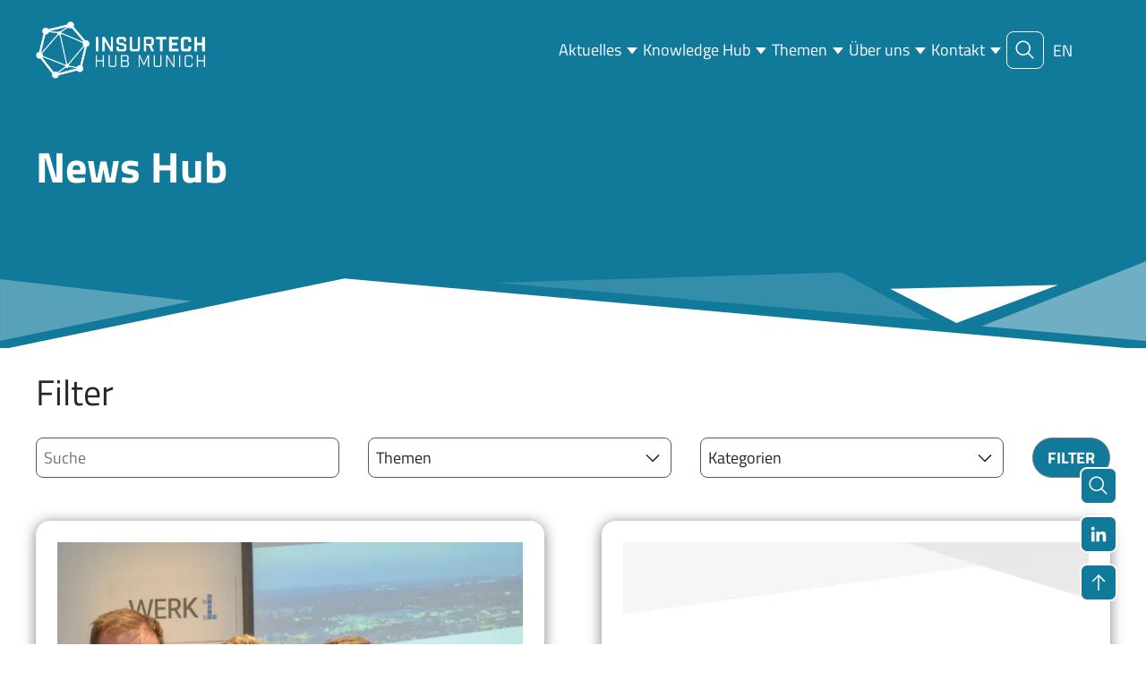

--- FILE ---
content_type: text/html; charset=UTF-8
request_url: https://www.insurtech-munich.com/tag/insurtech-cashwalk/
body_size: 10058
content:
<!doctype html>
<html lang="de">
<head>
	<meta charset="UTF-8">
	<meta name="viewport" content="width=device-width, initial-scale=1">

	<meta name='robots' content='index, follow, max-image-preview:large, max-snippet:-1, max-video-preview:-1' />

	<!-- This site is optimized with the Yoast SEO plugin v26.7 - https://yoast.com/wordpress/plugins/seo/ -->
	<title>insurtech cashwalk Archives - InsurTech Hub Munich</title>
	<link rel="canonical" href="https://www.insurtech-munich.com/tag/insurtech-cashwalk/" />
	<meta property="og:locale" content="de_DE" />
	<meta property="og:type" content="article" />
	<meta property="og:title" content="insurtech cashwalk Archives - InsurTech Hub Munich" />
	<meta property="og:url" content="https://www.insurtech-munich.com/tag/insurtech-cashwalk/" />
	<meta property="og:site_name" content="InsurTech Hub Munich" />
	<meta property="og:image" content="https://www.insurtech-munich.com/wp-content/uploads/2025/03/png_InsurTechOCologo_v_blue.webp" />
	<meta property="og:image:width" content="1920" />
	<meta property="og:image:height" content="1785" />
	<meta property="og:image:type" content="image/webp" />
	<meta name="twitter:card" content="summary_large_image" />
	<script type="application/ld+json" class="yoast-schema-graph">{"@context":"https://schema.org","@graph":[{"@type":"CollectionPage","@id":"https://www.insurtech-munich.com/tag/insurtech-cashwalk/","url":"https://www.insurtech-munich.com/tag/insurtech-cashwalk/","name":"insurtech cashwalk Archives - InsurTech Hub Munich","isPartOf":{"@id":"https://www.insurtech-munich.com/#website"},"primaryImageOfPage":{"@id":"https://www.insurtech-munich.com/tag/insurtech-cashwalk/#primaryimage"},"image":{"@id":"https://www.insurtech-munich.com/tag/insurtech-cashwalk/#primaryimage"},"thumbnailUrl":"https://www.insurtech-munich.com/wp-content/uploads/2019/12/Insurtech_Cashwalk_2018_368.webp","breadcrumb":{"@id":"https://www.insurtech-munich.com/tag/insurtech-cashwalk/#breadcrumb"},"inLanguage":"de"},{"@type":"ImageObject","inLanguage":"de","@id":"https://www.insurtech-munich.com/tag/insurtech-cashwalk/#primaryimage","url":"https://www.insurtech-munich.com/wp-content/uploads/2019/12/Insurtech_Cashwalk_2018_368.webp","contentUrl":"https://www.insurtech-munich.com/wp-content/uploads/2019/12/Insurtech_Cashwalk_2018_368.webp","width":1600,"height":1068},{"@type":"BreadcrumbList","@id":"https://www.insurtech-munich.com/tag/insurtech-cashwalk/#breadcrumb","itemListElement":[{"@type":"ListItem","position":1,"name":"Home","item":"https://www.insurtech-munich.com/"},{"@type":"ListItem","position":2,"name":"insurtech cashwalk"}]},{"@type":"WebSite","@id":"https://www.insurtech-munich.com/#website","url":"https://www.insurtech-munich.com/","name":"InsurTech Hub Munich","description":"","publisher":{"@id":"https://www.insurtech-munich.com/#organization"},"potentialAction":[{"@type":"SearchAction","target":{"@type":"EntryPoint","urlTemplate":"https://www.insurtech-munich.com/?s={search_term_string}"},"query-input":{"@type":"PropertyValueSpecification","valueRequired":true,"valueName":"search_term_string"}}],"inLanguage":"de"},{"@type":"Organization","@id":"https://www.insurtech-munich.com/#organization","name":"Insurtech Hub Munich","url":"https://www.insurtech-munich.com/","logo":{"@type":"ImageObject","inLanguage":"de","@id":"https://www.insurtech-munich.com/#/schema/logo/image/","url":"https://www.insurtech-munich.com/wp-content/uploads/2025/03/png_InsurTechOCologo_v_blue.webp","contentUrl":"https://www.insurtech-munich.com/wp-content/uploads/2025/03/png_InsurTechOCologo_v_blue.webp","width":1920,"height":1785,"caption":"Insurtech Hub Munich"},"image":{"@id":"https://www.insurtech-munich.com/#/schema/logo/image/"},"sameAs":["https://www.linkedin.com/company/insurtechhub-munich/"]}]}</script>
	<!-- / Yoast SEO plugin. -->


<link rel='dns-prefetch' href='//www.insurtech-munich.com' />
<link rel="alternate" type="application/rss+xml" title="InsurTech Hub Munich &raquo; Feed" href="https://www.insurtech-munich.com/feed/" />
<link rel="alternate" type="application/rss+xml" title="InsurTech Hub Munich &raquo; Kommentar-Feed" href="https://www.insurtech-munich.com/comments/feed/" />
<link rel="alternate" type="application/rss+xml" title="InsurTech Hub Munich &raquo; Schlagwort-Feed zu insurtech cashwalk" href="https://www.insurtech-munich.com/tag/insurtech-cashwalk/feed/" />
<style id='wp-img-auto-sizes-contain-inline-css' type='text/css'>
img:is([sizes=auto i],[sizes^="auto," i]){contain-intrinsic-size:3000px 1500px}
/*# sourceURL=wp-img-auto-sizes-contain-inline-css */
</style>
<link rel='stylesheet' id='wp-block-library-css' href='https://www.insurtech-munich.com/wp-includes/css/dist/block-library/common.min.css?ver=6.9' type='text/css' media='all' />
<style id='global-styles-inline-css' type='text/css'>
:root{--wp--preset--aspect-ratio--square: 1;--wp--preset--aspect-ratio--4-3: 4/3;--wp--preset--aspect-ratio--3-4: 3/4;--wp--preset--aspect-ratio--3-2: 3/2;--wp--preset--aspect-ratio--2-3: 2/3;--wp--preset--aspect-ratio--16-9: 16/9;--wp--preset--aspect-ratio--9-16: 9/16;--wp--preset--color--black: #000000;--wp--preset--color--cyan-bluish-gray: #abb8c3;--wp--preset--color--white: #ffffff;--wp--preset--color--pale-pink: #f78da7;--wp--preset--color--vivid-red: #cf2e2e;--wp--preset--color--luminous-vivid-orange: #ff6900;--wp--preset--color--luminous-vivid-amber: #fcb900;--wp--preset--color--light-green-cyan: #7bdcb5;--wp--preset--color--vivid-green-cyan: #00d084;--wp--preset--color--pale-cyan-blue: #8ed1fc;--wp--preset--color--vivid-cyan-blue: #0693e3;--wp--preset--color--vivid-purple: #9b51e0;--wp--preset--color--primary-500: var(--color-primary-500);--wp--preset--color--primary-700: var(--color-primary-700);--wp--preset--color--primary-800: var(--color-primary-800);--wp--preset--color--primary-900: var(--color-primary-900);--wp--preset--color--secondary-500: var(--color-secondary-500);--wp--preset--color--gray-0: var(--color-gray-0);--wp--preset--color--gray-100: var(--color-gray-100);--wp--preset--color--gray-300: var(--color-gray-300);--wp--preset--color--gray-900: var(--color-gray-900);--wp--preset--gradient--vivid-cyan-blue-to-vivid-purple: linear-gradient(135deg,rgb(6,147,227) 0%,rgb(155,81,224) 100%);--wp--preset--gradient--light-green-cyan-to-vivid-green-cyan: linear-gradient(135deg,rgb(122,220,180) 0%,rgb(0,208,130) 100%);--wp--preset--gradient--luminous-vivid-amber-to-luminous-vivid-orange: linear-gradient(135deg,rgb(252,185,0) 0%,rgb(255,105,0) 100%);--wp--preset--gradient--luminous-vivid-orange-to-vivid-red: linear-gradient(135deg,rgb(255,105,0) 0%,rgb(207,46,46) 100%);--wp--preset--gradient--very-light-gray-to-cyan-bluish-gray: linear-gradient(135deg,rgb(238,238,238) 0%,rgb(169,184,195) 100%);--wp--preset--gradient--cool-to-warm-spectrum: linear-gradient(135deg,rgb(74,234,220) 0%,rgb(151,120,209) 20%,rgb(207,42,186) 40%,rgb(238,44,130) 60%,rgb(251,105,98) 80%,rgb(254,248,76) 100%);--wp--preset--gradient--blush-light-purple: linear-gradient(135deg,rgb(255,206,236) 0%,rgb(152,150,240) 100%);--wp--preset--gradient--blush-bordeaux: linear-gradient(135deg,rgb(254,205,165) 0%,rgb(254,45,45) 50%,rgb(107,0,62) 100%);--wp--preset--gradient--luminous-dusk: linear-gradient(135deg,rgb(255,203,112) 0%,rgb(199,81,192) 50%,rgb(65,88,208) 100%);--wp--preset--gradient--pale-ocean: linear-gradient(135deg,rgb(255,245,203) 0%,rgb(182,227,212) 50%,rgb(51,167,181) 100%);--wp--preset--gradient--electric-grass: linear-gradient(135deg,rgb(202,248,128) 0%,rgb(113,206,126) 100%);--wp--preset--gradient--midnight: linear-gradient(135deg,rgb(2,3,129) 0%,rgb(40,116,252) 100%);--wp--preset--font-size--small: var(--font-size-small);--wp--preset--font-size--medium: var(--font-size-medium);--wp--preset--font-size--large: var(--font-size-large);--wp--preset--font-size--x-large: 42px;--wp--preset--font-size--xl: var(--font-size-xlarge);--wp--preset--font-size--xxl: var(--font-size-xxlarge);--wp--preset--spacing--20: 0.44rem;--wp--preset--spacing--30: 0.67rem;--wp--preset--spacing--40: 1rem;--wp--preset--spacing--50: 1.5rem;--wp--preset--spacing--60: 2.25rem;--wp--preset--spacing--70: 3.38rem;--wp--preset--spacing--80: 5.06rem;--wp--preset--shadow--natural: 6px 6px 9px rgba(0, 0, 0, 0.2);--wp--preset--shadow--deep: 12px 12px 50px rgba(0, 0, 0, 0.4);--wp--preset--shadow--sharp: 6px 6px 0px rgba(0, 0, 0, 0.2);--wp--preset--shadow--outlined: 6px 6px 0px -3px rgb(255, 255, 255), 6px 6px rgb(0, 0, 0);--wp--preset--shadow--crisp: 6px 6px 0px rgb(0, 0, 0);}:root { --wp--style--global--content-size: var(--content-width);--wp--style--global--wide-size: var(--last-bp); }:where(body) { margin: 0; }.wp-site-blocks > .alignleft { float: left; margin-right: 2em; }.wp-site-blocks > .alignright { float: right; margin-left: 2em; }.wp-site-blocks > .aligncenter { justify-content: center; margin-left: auto; margin-right: auto; }:where(.wp-site-blocks) > * { margin-block-start: var(--grid-gutter-height); margin-block-end: 0; }:where(.wp-site-blocks) > :first-child { margin-block-start: 0; }:where(.wp-site-blocks) > :last-child { margin-block-end: 0; }:root { --wp--style--block-gap: var(--grid-gutter-height); }:root :where(.is-layout-flow) > :first-child{margin-block-start: 0;}:root :where(.is-layout-flow) > :last-child{margin-block-end: 0;}:root :where(.is-layout-flow) > *{margin-block-start: var(--grid-gutter-height);margin-block-end: 0;}:root :where(.is-layout-constrained) > :first-child{margin-block-start: 0;}:root :where(.is-layout-constrained) > :last-child{margin-block-end: 0;}:root :where(.is-layout-constrained) > *{margin-block-start: var(--grid-gutter-height);margin-block-end: 0;}:root :where(.is-layout-flex){gap: var(--grid-gutter-height);}:root :where(.is-layout-grid){gap: var(--grid-gutter-height);}.is-layout-flow > .alignleft{float: left;margin-inline-start: 0;margin-inline-end: 2em;}.is-layout-flow > .alignright{float: right;margin-inline-start: 2em;margin-inline-end: 0;}.is-layout-flow > .aligncenter{margin-left: auto !important;margin-right: auto !important;}.is-layout-constrained > .alignleft{float: left;margin-inline-start: 0;margin-inline-end: 2em;}.is-layout-constrained > .alignright{float: right;margin-inline-start: 2em;margin-inline-end: 0;}.is-layout-constrained > .aligncenter{margin-left: auto !important;margin-right: auto !important;}.is-layout-constrained > :where(:not(.alignleft):not(.alignright):not(.alignfull)){max-width: var(--wp--style--global--content-size);margin-left: auto !important;margin-right: auto !important;}.is-layout-constrained > .alignwide{max-width: var(--wp--style--global--wide-size);}body .is-layout-flex{display: flex;}.is-layout-flex{flex-wrap: wrap;align-items: center;}.is-layout-flex > :is(*, div){margin: 0;}body .is-layout-grid{display: grid;}.is-layout-grid > :is(*, div){margin: 0;}body{padding-top: 0px;padding-right: 0px;padding-bottom: 0px;padding-left: 0px;}a:where(:not(.wp-element-button)){text-decoration: underline;}:root :where(.wp-element-button, .wp-block-button__link){background-color: #32373c;border-width: 0;color: #fff;font-family: inherit;font-size: inherit;font-style: inherit;font-weight: inherit;letter-spacing: inherit;line-height: inherit;padding-top: calc(0.667em + 2px);padding-right: calc(1.333em + 2px);padding-bottom: calc(0.667em + 2px);padding-left: calc(1.333em + 2px);text-decoration: none;text-transform: inherit;}.has-black-color{color: var(--wp--preset--color--black) !important;}.has-cyan-bluish-gray-color{color: var(--wp--preset--color--cyan-bluish-gray) !important;}.has-white-color{color: var(--wp--preset--color--white) !important;}.has-pale-pink-color{color: var(--wp--preset--color--pale-pink) !important;}.has-vivid-red-color{color: var(--wp--preset--color--vivid-red) !important;}.has-luminous-vivid-orange-color{color: var(--wp--preset--color--luminous-vivid-orange) !important;}.has-luminous-vivid-amber-color{color: var(--wp--preset--color--luminous-vivid-amber) !important;}.has-light-green-cyan-color{color: var(--wp--preset--color--light-green-cyan) !important;}.has-vivid-green-cyan-color{color: var(--wp--preset--color--vivid-green-cyan) !important;}.has-pale-cyan-blue-color{color: var(--wp--preset--color--pale-cyan-blue) !important;}.has-vivid-cyan-blue-color{color: var(--wp--preset--color--vivid-cyan-blue) !important;}.has-vivid-purple-color{color: var(--wp--preset--color--vivid-purple) !important;}.has-primary-500-color{color: var(--wp--preset--color--primary-500) !important;}.has-primary-700-color{color: var(--wp--preset--color--primary-700) !important;}.has-primary-800-color{color: var(--wp--preset--color--primary-800) !important;}.has-primary-900-color{color: var(--wp--preset--color--primary-900) !important;}.has-secondary-500-color{color: var(--wp--preset--color--secondary-500) !important;}.has-gray-0-color{color: var(--wp--preset--color--gray-0) !important;}.has-gray-100-color{color: var(--wp--preset--color--gray-100) !important;}.has-gray-300-color{color: var(--wp--preset--color--gray-300) !important;}.has-gray-900-color{color: var(--wp--preset--color--gray-900) !important;}.has-black-background-color{background-color: var(--wp--preset--color--black) !important;}.has-cyan-bluish-gray-background-color{background-color: var(--wp--preset--color--cyan-bluish-gray) !important;}.has-white-background-color{background-color: var(--wp--preset--color--white) !important;}.has-pale-pink-background-color{background-color: var(--wp--preset--color--pale-pink) !important;}.has-vivid-red-background-color{background-color: var(--wp--preset--color--vivid-red) !important;}.has-luminous-vivid-orange-background-color{background-color: var(--wp--preset--color--luminous-vivid-orange) !important;}.has-luminous-vivid-amber-background-color{background-color: var(--wp--preset--color--luminous-vivid-amber) !important;}.has-light-green-cyan-background-color{background-color: var(--wp--preset--color--light-green-cyan) !important;}.has-vivid-green-cyan-background-color{background-color: var(--wp--preset--color--vivid-green-cyan) !important;}.has-pale-cyan-blue-background-color{background-color: var(--wp--preset--color--pale-cyan-blue) !important;}.has-vivid-cyan-blue-background-color{background-color: var(--wp--preset--color--vivid-cyan-blue) !important;}.has-vivid-purple-background-color{background-color: var(--wp--preset--color--vivid-purple) !important;}.has-primary-500-background-color{background-color: var(--wp--preset--color--primary-500) !important;}.has-primary-700-background-color{background-color: var(--wp--preset--color--primary-700) !important;}.has-primary-800-background-color{background-color: var(--wp--preset--color--primary-800) !important;}.has-primary-900-background-color{background-color: var(--wp--preset--color--primary-900) !important;}.has-secondary-500-background-color{background-color: var(--wp--preset--color--secondary-500) !important;}.has-gray-0-background-color{background-color: var(--wp--preset--color--gray-0) !important;}.has-gray-100-background-color{background-color: var(--wp--preset--color--gray-100) !important;}.has-gray-300-background-color{background-color: var(--wp--preset--color--gray-300) !important;}.has-gray-900-background-color{background-color: var(--wp--preset--color--gray-900) !important;}.has-black-border-color{border-color: var(--wp--preset--color--black) !important;}.has-cyan-bluish-gray-border-color{border-color: var(--wp--preset--color--cyan-bluish-gray) !important;}.has-white-border-color{border-color: var(--wp--preset--color--white) !important;}.has-pale-pink-border-color{border-color: var(--wp--preset--color--pale-pink) !important;}.has-vivid-red-border-color{border-color: var(--wp--preset--color--vivid-red) !important;}.has-luminous-vivid-orange-border-color{border-color: var(--wp--preset--color--luminous-vivid-orange) !important;}.has-luminous-vivid-amber-border-color{border-color: var(--wp--preset--color--luminous-vivid-amber) !important;}.has-light-green-cyan-border-color{border-color: var(--wp--preset--color--light-green-cyan) !important;}.has-vivid-green-cyan-border-color{border-color: var(--wp--preset--color--vivid-green-cyan) !important;}.has-pale-cyan-blue-border-color{border-color: var(--wp--preset--color--pale-cyan-blue) !important;}.has-vivid-cyan-blue-border-color{border-color: var(--wp--preset--color--vivid-cyan-blue) !important;}.has-vivid-purple-border-color{border-color: var(--wp--preset--color--vivid-purple) !important;}.has-primary-500-border-color{border-color: var(--wp--preset--color--primary-500) !important;}.has-primary-700-border-color{border-color: var(--wp--preset--color--primary-700) !important;}.has-primary-800-border-color{border-color: var(--wp--preset--color--primary-800) !important;}.has-primary-900-border-color{border-color: var(--wp--preset--color--primary-900) !important;}.has-secondary-500-border-color{border-color: var(--wp--preset--color--secondary-500) !important;}.has-gray-0-border-color{border-color: var(--wp--preset--color--gray-0) !important;}.has-gray-100-border-color{border-color: var(--wp--preset--color--gray-100) !important;}.has-gray-300-border-color{border-color: var(--wp--preset--color--gray-300) !important;}.has-gray-900-border-color{border-color: var(--wp--preset--color--gray-900) !important;}.has-vivid-cyan-blue-to-vivid-purple-gradient-background{background: var(--wp--preset--gradient--vivid-cyan-blue-to-vivid-purple) !important;}.has-light-green-cyan-to-vivid-green-cyan-gradient-background{background: var(--wp--preset--gradient--light-green-cyan-to-vivid-green-cyan) !important;}.has-luminous-vivid-amber-to-luminous-vivid-orange-gradient-background{background: var(--wp--preset--gradient--luminous-vivid-amber-to-luminous-vivid-orange) !important;}.has-luminous-vivid-orange-to-vivid-red-gradient-background{background: var(--wp--preset--gradient--luminous-vivid-orange-to-vivid-red) !important;}.has-very-light-gray-to-cyan-bluish-gray-gradient-background{background: var(--wp--preset--gradient--very-light-gray-to-cyan-bluish-gray) !important;}.has-cool-to-warm-spectrum-gradient-background{background: var(--wp--preset--gradient--cool-to-warm-spectrum) !important;}.has-blush-light-purple-gradient-background{background: var(--wp--preset--gradient--blush-light-purple) !important;}.has-blush-bordeaux-gradient-background{background: var(--wp--preset--gradient--blush-bordeaux) !important;}.has-luminous-dusk-gradient-background{background: var(--wp--preset--gradient--luminous-dusk) !important;}.has-pale-ocean-gradient-background{background: var(--wp--preset--gradient--pale-ocean) !important;}.has-electric-grass-gradient-background{background: var(--wp--preset--gradient--electric-grass) !important;}.has-midnight-gradient-background{background: var(--wp--preset--gradient--midnight) !important;}.has-small-font-size{font-size: var(--wp--preset--font-size--small) !important;}.has-medium-font-size{font-size: var(--wp--preset--font-size--medium) !important;}.has-large-font-size{font-size: var(--wp--preset--font-size--large) !important;}.has-x-large-font-size{font-size: var(--wp--preset--font-size--x-large) !important;}.has-xl-font-size{font-size: var(--wp--preset--font-size--xl) !important;}.has-xxl-font-size{font-size: var(--wp--preset--font-size--xxl) !important;}
/*# sourceURL=global-styles-inline-css */
</style>

<link rel='stylesheet' id='ithm25t-editor-vars-css' href='https://www.insurtech-munich.com/wp-content/themes/ithm25t/dist/css/vars.min.css?ver=0.1.16' type='text/css' media='all' />
<style id='ithm25t-editor-vars-inline-css' type='text/css'>
.has-primary-500-color { --current-color: var(--color-primary-500); }.has-primary-500-background-color { --current-background-color: var(--color-primary-500); }.has-primary-700-color { --current-color: var(--color-primary-700); }.has-primary-700-background-color { --current-background-color: var(--color-primary-700); }.has-primary-800-color { --current-color: var(--color-primary-800); }.has-primary-800-background-color { --current-background-color: var(--color-primary-800); }.has-primary-900-color { --current-color: var(--color-primary-900); }.has-primary-900-background-color { --current-background-color: var(--color-primary-900); }.has-secondary-500-color { --current-color: var(--color-secondary-500); }.has-secondary-500-background-color { --current-background-color: var(--color-secondary-500); }.has-gray-0-color { --current-color: var(--color-gray-0); }.has-gray-0-background-color { --current-background-color: var(--color-gray-0); }.has-gray-100-color { --current-color: var(--color-gray-100); }.has-gray-100-background-color { --current-background-color: var(--color-gray-100); }.has-gray-300-color { --current-color: var(--color-gray-300); }.has-gray-300-background-color { --current-background-color: var(--color-gray-300); }.has-gray-900-color { --current-color: var(--color-gray-900); }.has-gray-900-background-color { --current-background-color: var(--color-gray-900); }
.has-primary-500-color { --current-color: var(--color-primary-500); }.has-primary-500-background-color { --current-background-color: var(--color-primary-500); }.has-primary-700-color { --current-color: var(--color-primary-700); }.has-primary-700-background-color { --current-background-color: var(--color-primary-700); }.has-primary-800-color { --current-color: var(--color-primary-800); }.has-primary-800-background-color { --current-background-color: var(--color-primary-800); }.has-primary-900-color { --current-color: var(--color-primary-900); }.has-primary-900-background-color { --current-background-color: var(--color-primary-900); }.has-secondary-500-color { --current-color: var(--color-secondary-500); }.has-secondary-500-background-color { --current-background-color: var(--color-secondary-500); }.has-gray-0-color { --current-color: var(--color-gray-0); }.has-gray-0-background-color { --current-background-color: var(--color-gray-0); }.has-gray-100-color { --current-color: var(--color-gray-100); }.has-gray-100-background-color { --current-background-color: var(--color-gray-100); }.has-gray-300-color { --current-color: var(--color-gray-300); }.has-gray-300-background-color { --current-background-color: var(--color-gray-300); }.has-gray-900-color { --current-color: var(--color-gray-900); }.has-gray-900-background-color { --current-background-color: var(--color-gray-900); }
/*# sourceURL=ithm25t-editor-vars-inline-css */
</style>
<link rel='stylesheet' id='lhbasicsp-lightbox-css' href='https://www.insurtech-munich.com/wp-content/plugins/lhbasicsp//dist/css/lightbox.min.css?ver=0.4.1' type='text/css' media='all' />
<link rel='stylesheet' id='weglot-css-css' href='https://www.insurtech-munich.com/wp-content/plugins/weglot/dist/css/front-css.css?ver=5.2' type='text/css' media='all' />
<style id="weglot-custom-style">.country-selector .wgcurrent {
	color: #ffffff;
}
.country-selector .wgcurrent .wglanguage-name {
	display: none;
}
.country-selector.weglot-inline li {
	vertical-align: initial;
	color: #ffffff;
}
.country-selector.weglot-inline li a {
	color: #ffffff;
}
.country-selector.weglot-inline li a:hover {
	color: #ff0;
}</style><link rel='stylesheet' id='new-flag-css-css' href='https://www.insurtech-munich.com/wp-content/plugins/weglot/dist/css/new-flags.css?ver=5.2' type='text/css' media='all' />
<link rel='stylesheet' id='ithm25t-vars-css' href='https://www.insurtech-munich.com/wp-content/themes/ithm25t/dist/css/vars.min.css?ver=0.1.16' type='text/css' media='all' />
<link rel='stylesheet' id='ithm25t-base-css' href='https://www.insurtech-munich.com/wp-content/themes/ithm25t/dist/css/base.min.css?ver=0.1.16' type='text/css' media='all' />
<link rel='stylesheet' id='ithm25t-font-titillium-web-css' href='https://www.insurtech-munich.com/wp-content/themes/ithm25t/dist/css/font-titillium-web.min.css?ver=0.1.16' type='text/css' media='all' />
<link rel='stylesheet' id='wp-members-css' href='https://www.insurtech-munich.com/wp-content/plugins/wp-members/assets/css/forms/generic-no-float.min.css?ver=3.5.5.1' type='text/css' media='all' />
<link rel='stylesheet' id='wpmem_ul-css' href='https://www.insurtech-munich.com/wp-content/plugins/wp-members-user-list/assets/css/wp-members-user-list.min.css?ver=6.9' type='text/css' media='all' />
<script type="text/javascript" src="https://www.insurtech-munich.com/wp-content/plugins/weglot/dist/front-js.js?ver=5.2" id="wp-weglot-js-js"></script>
<script type="text/javascript" src="https://www.insurtech-munich.com/wp-includes/js/jquery/jquery.min.js?ver=3.7.1" id="jquery-core-js"></script>
<script type="text/javascript" src="https://www.insurtech-munich.com/wp-includes/js/jquery/jquery-migrate.min.js?ver=3.4.1" id="jquery-migrate-js"></script>
<link rel="https://api.w.org/" href="https://www.insurtech-munich.com/wp-json/" /><link rel="alternate" title="JSON" type="application/json" href="https://www.insurtech-munich.com/wp-json/wp/v2/tags/248" /><link rel="EditURI" type="application/rsd+xml" title="RSD" href="https://www.insurtech-munich.com/xmlrpc.php?rsd" />
<meta name="generator" content="WordPress 6.9" />

<link rel="alternate" href="https://www.insurtech-munich.com/tag/insurtech-cashwalk/" hreflang="de"/>
<link rel="alternate" href="https://www.insurtech-munich.com/en/tag/insurtech-cashwalk/" hreflang="en"/>
<script type="application/json" id="weglot-data">{"website":"https:\/\/new.insurtech-munich.de","uid":"1c9f6b7a58","project_slug":"ithm","language_from":"de","language_from_custom_flag":null,"language_from_custom_name":null,"excluded_paths":[],"excluded_blocks":[],"custom_settings":{"button_style":{"flag_type":"rectangle_mat","with_name":true,"custom_css":".country-selector .wgcurrent {\r\n\tcolor: #ffffff;\r\n}\r\n.country-selector .wgcurrent .wglanguage-name {\r\n\tdisplay: none;\r\n}\r\n.country-selector.weglot-inline li {\r\n\tvertical-align: initial;\r\n\tcolor: #ffffff;\r\n}\r\n.country-selector.weglot-inline li a {\r\n\tcolor: #ffffff;\r\n}\r\n.country-selector.weglot-inline li a:hover {\r\n\tcolor: #ff0;\r\n}","is_dropdown":false,"with_flags":false,"full_name":false},"translate_email":true,"translate_search":true,"wp_user_version":"4.3.0","translate_amp":false,"switchers":[{"templates":{"name":"default","hash":"095ffb8d22f66be52959023fa4eeb71a05f20f73"},"location":[],"style":{"with_flags":false,"flag_type":"rectangle_mat","with_name":true,"full_name":false,"is_dropdown":false}}]},"pending_translation_enabled":false,"curl_ssl_check_enabled":true,"custom_css":".country-selector .wgcurrent {\r\n\tcolor: #ffffff;\r\n}\r\n.country-selector .wgcurrent .wglanguage-name {\r\n\tdisplay: none;\r\n}\r\n.country-selector.weglot-inline li {\r\n\tvertical-align: initial;\r\n\tcolor: #ffffff;\r\n}\r\n.country-selector.weglot-inline li a {\r\n\tcolor: #ffffff;\r\n}\r\n.country-selector.weglot-inline li a:hover {\r\n\tcolor: #ff0;\r\n}","languages":[{"language_to":"en","custom_code":null,"custom_name":null,"custom_local_name":null,"provider":null,"enabled":true,"automatic_translation_enabled":true,"deleted_at":null,"connect_host_destination":null,"custom_flag":null}],"organization_slug":"w-aa5bd28b58","current_language":"de","switcher_links":{"de":"https:\/\/www.insurtech-munich.com\/tag\/insurtech-cashwalk\/","en":"https:\/\/www.insurtech-munich.com\/en\/tag\/insurtech-cashwalk\/"},"original_path":"\/tag\/insurtech-cashwalk\/"}</script><link rel="preload" id="ithm25t-blocks-preload" href="https://www.insurtech-munich.com/wp-content/themes/ithm25t/dist/css/blocks.min.css?ver=0.1.16" as="style">
<link rel="preload" id="ithm25t-gravity-forms-preload" href="https://www.insurtech-munich.com/wp-content/themes/ithm25t/dist/css/gravity-forms.min.css?ver=0.1.16" as="style">
<link rel="preload" id="ithm25t-header-preload" href="https://www.insurtech-munich.com/wp-content/themes/ithm25t/dist/css/header.min.css?ver=0.1.16" as="style">
<link rel="preload" id="ithm25t-footer-preload" href="https://www.insurtech-munich.com/wp-content/themes/ithm25t/dist/css/footer.min.css?ver=0.1.16" as="style">
<link rel="preload" id="ithm25t-archive-preload" href="https://www.insurtech-munich.com/wp-content/themes/ithm25t/dist/css/archive.min.css?ver=0.1.16" as="style">
<link rel="icon" href="https://www.insurtech-munich.com/wp-content/uploads/2025/02/cropped-ithm-icon-32x32.png" sizes="32x32" />
<link rel="icon" href="https://www.insurtech-munich.com/wp-content/uploads/2025/02/cropped-ithm-icon-192x192.png" sizes="192x192" />
<link rel="apple-touch-icon" href="https://www.insurtech-munich.com/wp-content/uploads/2025/02/cropped-ithm-icon-180x180.png" />
<meta name="msapplication-TileImage" content="https://www.insurtech-munich.com/wp-content/uploads/2025/02/cropped-ithm-icon-270x270.png" />
		<style type="text/css" id="wp-custom-css">
			.blog .loop-filter__taxonomy {
	display: none;
}
:root mark {
	background-color: transparent;
}

:root .ithm-divider,
:root .ithm-divider[class*="background-color"] {
	background-color: transparent !important;
}		</style>
		<link rel='stylesheet' id='ithm25t-blocks-css' href='https://www.insurtech-munich.com/wp-content/themes/ithm25t/dist/css/blocks.min.css?ver=0.1.16' type='text/css' media='all' />
<link rel='stylesheet' id='ithm25t-gravity-forms-css' href='https://www.insurtech-munich.com/wp-content/themes/ithm25t/dist/css/gravity-forms.min.css?ver=0.1.16' type='text/css' media='all' />
</head>

<body class="archive tag tag-insurtech-cashwalk tag-248 wp-embed-responsive wp-theme-ithm25t ithm25 eio-default">
<a class="skip-link screen-reader-text" href="#content">Zum Inhalt springen</a>

<link rel='stylesheet' id='ithm25t-header-css' href='https://www.insurtech-munich.com/wp-content/themes/ithm25t/dist/css/header.min.css?ver=0.1.16' type='text/css' media='all' />
<header id="site-header" class="site-header is-root-container">
	<div class="site-header__inner alignwide">
		<div class="site-header__logo">
	<a href="https://www.insurtech-munich.com/" rel="home">
		<img
			src="https://www.insurtech-munich.com/wp-content/themes/ithm25t/img/logo.png"
			alt="InsurTech Hub Munich"
			title="InsurTech Hub Munich"
		/>
	</a>
</div>
		<button class="mobile-menu-toggle">
	<span></span>
</button>
		<div class="site-header__navigation">
	<nav class="header-menu header-menu--main"><ul id="menu-header" class="menu header"><li id="menu-item-26075" class="menu-item menu-item-type-post_type menu-item-object-page menu-item-has-children menu-item-26075"><a href="https://www.insurtech-munich.com/aktuelles/" tabindex="0">Aktuelles</a>
<ul class="sub-menu">
	<li id="menu-item-83" class="menu-item menu-item-type-post_type menu-item-object-page current_page_parent menu-item-83"><a href="https://www.insurtech-munich.com/news/" tabindex="0">News</a></li>
	<li id="menu-item-91" class="menu-item menu-item-type-post_type_archive menu-item-object-ithm_event menu-item-91"><a href="https://www.insurtech-munich.com/event/" tabindex="0">Events</a></li>
</ul>
</li>
<li id="menu-item-92" class="menu-item menu-item-type-post_type_archive menu-item-object-ithm_knowledge_hub menu-item-has-children menu-item-92"><a href="https://www.insurtech-munich.com/knowledge-hub/" tabindex="0">Knowledge Hub</a>
<ul class="sub-menu">
	<li id="menu-item-27094" class="menu-item menu-item-type-post_type menu-item-object-page menu-item-27094"><a href="https://www.insurtech-munich.com/ueber-uns/mitgliedschaft/mitglieder-login/" tabindex="0">Login</a></li>
	<li id="menu-item-27093" class="menu-item menu-item-type-post_type menu-item-object-page menu-item-27093"><a href="https://www.insurtech-munich.com/ueber-uns/mitgliedschaft/registrieren/" tabindex="0">Registrieren</a></li>
</ul>
</li>
<li id="menu-item-78" class="menu-item menu-item-type-post_type menu-item-object-page menu-item-has-children menu-item-78"><a href="https://www.insurtech-munich.com/themen/" tabindex="0">Themen</a>
<ul class="sub-menu">
	<li id="menu-item-27827" class="menu-item menu-item-type-post_type menu-item-object-page menu-item-27827"><a href="https://www.insurtech-munich.com/themen/venture-client-programme/" tabindex="0">Venture Client Programme</a></li>
	<li id="menu-item-26785" class="menu-item menu-item-type-post_type menu-item-object-page menu-item-26785"><a href="https://www.insurtech-munich.com/fokusthemen-2025/" tabindex="0">Fokusthemen 2025</a></li>
	<li id="menu-item-80" class="menu-item menu-item-type-post_type menu-item-object-page menu-item-80"><a href="https://www.insurtech-munich.com/scale-ai/" tabindex="0">Scale AI</a></li>
	<li id="menu-item-26628" class="menu-item menu-item-type-post_type menu-item-object-page menu-item-26628"><a href="https://www.insurtech-munich.com/nxtcommercial/" tabindex="0">NXT:Commercial</a></li>
	<li id="menu-item-26620" class="menu-item menu-item-type-post_type menu-item-object-page menu-item-26620"><a href="https://www.insurtech-munich.com/nxtdistribution-2/" tabindex="0">NXT:Distribution</a></li>
	<li id="menu-item-77" class="menu-item menu-item-type-post_type menu-item-object-page menu-item-77"><a href="https://www.insurtech-munich.com/weitere-themen/" tabindex="0">Weitere Themen</a></li>
</ul>
</li>
<li id="menu-item-73" class="menu-item menu-item-type-post_type menu-item-object-page menu-item-has-children menu-item-73"><a href="https://www.insurtech-munich.com/ueber-uns/" tabindex="0">Über uns</a>
<ul class="sub-menu">
	<li id="menu-item-74" class="menu-item menu-item-type-post_type menu-item-object-page menu-item-74"><a href="https://www.insurtech-munich.com/ueber-uns/career/" tabindex="0">Karriere</a></li>
	<li id="menu-item-26953" class="menu-item menu-item-type-custom menu-item-object-custom menu-item-26953"><a href="https://www.insurtech-munich.com/ueber-uns/#one-mission" tabindex="0">ONEMISSION</a></li>
</ul>
</li>
<li id="menu-item-27583" class="menu-item menu-item-type-custom menu-item-object-custom menu-item-has-children menu-item-27583"><a target="_blank" href="https://forms.monday.com/forms/a568623cd6b174ab724a9713d0e5893b?r=use1" tabindex="0">Kontakt</a>
<ul class="sub-menu">
	<li id="menu-item-75" class="menu-item menu-item-type-post_type menu-item-object-page menu-item-75"><a href="https://www.insurtech-munich.com/ueber-uns/mitgliedschaft/" tabindex="0">Mitgliedschaft</a></li>
	<li id="menu-item-26237" class="menu-item menu-item-type-post_type menu-item-object-page menu-item-26237"><a href="https://www.insurtech-munich.com/presse-insurtech-hub-munich/" tabindex="0">Presse</a></li>
</ul>
</li>
</ul></nav>	<div class="site-header__search">
		<button class="search-form-toggle js--modal-toggle" data-modal="search">
	<span class="screen-reader-text">Search</span>
	
			<span class="icon">
			<svg xmlns="http://www.w3.org/2000/svg" class="" height="24" viewBox="0 0 32 32" width="24"><path d="m29 27.586-7.552-7.552a11.018 11.018 0 1 0-1.414 1.414L27.586 29ZM4 13a9 9 0 1 1 9 9 9.01 9.01 0 0 1-9-9Z"></path></svg>			</span>
	
	</button>
	</div>
		<!--Weglot 5.2--><aside data-wg-notranslate="" class="country-selector weglot-inline weglot-shortcode wg-" tabindex="0" aria-expanded="false" aria-label="Language selected: German"><input id="wg6976e56856ee71.814190991769399656511" class="weglot_choice" type="checkbox" name="menu"/><label data-l="de" tabindex="-1" for="wg6976e56856ee71.814190991769399656511" class="wgcurrent wg-li weglot-lang weglot-language flag-0 wg-de" data-code-language="wg-de" data-name-language="DE"><span class="wglanguage-name">DE</span></label><ul role="none"><li data-l="en" class="wg-li weglot-lang weglot-language flag-0 wg-en" data-code-language="en" role="option"><a title="Language switcher : English" class="weglot-language-en" role="option" data-wg-notranslate="" href="https://www.insurtech-munich.com/en/tag/insurtech-cashwalk/">EN</a></li></ul></aside>
</div>
	</div>
</header>
<link rel='stylesheet' id='ithm25t-archive-css' href='https://www.insurtech-munich.com/wp-content/themes/ithm25t/dist/css/archive.min.css?ver=0.1.16' type='text/css' media='all' />

<div id="content" class="content-area">
	<div class="is-root-container stack">
		<div class="wp-block-group entry-header entry-header--archive alignfull has-primary-700-background-color has-background has-gray-0-text-color has-text-color">
	<h1 class="entry-title alignwide has-header-margin has-gray-0-color">News Hub</h1>
	<div class="lh-responsive-spacer has-space-xs-2 has-space-sm-3"></div>
	<div class="wp-block-ithm25-divider alignfull">
		<div class="ithm-divider has-gray-0-background-color has-gray-0-color">
	<svg
		xmlns="http://www.w3.org/2000/svg"
		width="1920"
		height="149"
		viewBox="0 0 1920 149"
	>
		<path d="m577 29 1343 120H0L577 29Z" />
		<path
			d="M1558 99 831 36l579-17 148 80Z"
			opacity=".15"
		/>
		<path d="M1920 0v134l-275-25L1920 0Z" opacity=".4" />
		<path d="M0 30v104l321-67L0 30Z" opacity=".3" />
		<path
			class="highlight"
			d="m1772.94 40.039-281.58 6.207L1602.5 104l170.44-63.961Z"
		/>
	</svg>
</div>
	</div>
</div>
		<div class="entry-filter alignwide">
			<div class="ithm-loop-filters stack">
	<h2 class="ithm-loop-filters__title">Filter</h2>
	<form class="ithm-loop-filters__form" method="GET">
		<div class="loop-filter loop-filter__search">
			<label for="search" class="screen-reader-text">Suche</label>
			<input
				type="search"
				id="search"
				name="s"
				value=""
				placeholder="Suche"
			>
		</div>
					<div class="loop-filter loop-filter__taxonomy">
				<label for="ithm_topic" class="screen-reader-text">Themen</label>
				<select name="ithm_topic" id="ithm_topic">
					<option value="">Themen</option>
											<option
							value="daten-ki"
													>
							Daten &amp; KI						</option>
											<option
							value="esg"
													>
							ESG						</option>
											<option
							value="ithm-members-event"
													>
							ITHM Members Event						</option>
											<option
							value="kundenschnittstelle"
													>
							Kundenschnittstelle						</option>
											<option
							value="one-mission"
													>
							ONE MISSION						</option>
									</select>
			</div>
					<div class="loop-filter loop-filter__taxonomy">
				<label for="category" class="screen-reader-text">Kategorien</label>
				<select name="category_name" id="category">
					<option value="">Kategorien</option>
											<option
							value="allgemein"
													>
							Allgemein						</option>
											<option
							value="commercial"
													>
							Commercial						</option>
											<option
							value="de"
													>
							DE						</option>
											<option
							value="digitalhealth"
													>
							Digitalhealth						</option>
											<option
							value="distributed-dedicated-hub"
													>
							Distributed dedicated hub						</option>
											<option
							value="distribution"
													>
							Distribution						</option>
											<option
							value="en"
													>
							EN						</option>
											<option
							value="finsure"
													>
							Finsure						</option>
											<option
							value="medialibrary"
													>
							Medialibrary						</option>
											<option
							value="news"
													>
							News						</option>
											<option
							value="scaleai"
													>
							SCALEAI						</option>
											<option
							value="uncategorized"
													>
							Uncategorized						</option>
									</select>
			</div>
				<div class="loop-filter loop-filter__submit wp-block-button is-style-primary-700">
			<button type="submit" class="wp-block-button__link">Filter</button>
		</div>
	</form>
</div>
		</div>
		<div class="entry-content wp-block-group alignwide">
			<link rel='stylesheet' id='ithm25t-loop-css' href='https://www.insurtech-munich.com/wp-content/themes/ithm25t/dist/css/loop.min.css?ver=0.1.16' type='text/css' media='all' />

<div class="the-archive-loop the-loop">
			<div class="the-loop__posts stack">
			<article class="the-loop__item stack post-17353 post type-post status-publish format-standard has-post-thumbnail hentry category-en category-news tag-black-insurance tag-cashwalk tag-dynamic-components tag-fair-fleet tag-fairfleet tag-insurtech-cashwalk tag-international tag-investors" id="post-17353">
	<div class="ithm-archive-card">
		<div class="card__inner">
			<div class="card__content stack">
				<div class="card__image">
	<a href="https://www.insurtech-munich.com/the-1st-insurtech-cashwalk-top-notch-start-ups-put-to-the-test-by-international-investors/" title="Permanent Link to The 1st InsurTech CASHWALK: top-notch start-ups put to the test by international investors">
					<img width="640" height="640" src="https://www.insurtech-munich.com/wp-content/uploads/2019/12/Insurtech_Cashwalk_2018_368-150x150.webp" class="attachment-squared@1x size-squared@1x lazyload wp-post-image" alt="" data-sizes="auto" data-srcset="https://www.insurtech-munich.com/wp-content/uploads/2019/12/Insurtech_Cashwalk_2018_368-150x150.webp 150w, https://www.insurtech-munich.com/wp-content/uploads/2019/12/Insurtech_Cashwalk_2018_368-200x200.webp 200w, https://www.insurtech-munich.com/wp-content/uploads/2019/12/Insurtech_Cashwalk_2018_368-320x320.webp 320w, https://www.insurtech-munich.com/wp-content/uploads/2019/12/Insurtech_Cashwalk_2018_368-480x480.webp 480w, https://www.insurtech-munich.com/wp-content/uploads/2019/12/Insurtech_Cashwalk_2018_368-640x640.webp 640w" data-src="https://www.insurtech-munich.com/wp-content/uploads/2019/12/Insurtech_Cashwalk_2018_368-640x640.webp" />			</a>
</div>

				<h2 class="card__title">
					<a href="https://www.insurtech-munich.com/the-1st-insurtech-cashwalk-top-notch-start-ups-put-to-the-test-by-international-investors/" title="Permanent Link to The 1st InsurTech CASHWALK: top-notch start-ups put to the test by international investors">
						The 1st InsurTech CASHWALK: top-notch start-ups put to the test by international investors					</a>
				</h2>

				<div class="card__meta-bar">
					<div class="card__date ithm-pill">
						Juli 26, 2018					</div>
									</div>

				<div class="card__excerpt">
					<a href="https://www.insurtech-munich.com/the-1st-insurtech-cashwalk-top-notch-start-ups-put-to-the-test-by-international-investors/" title="Permanent Link to The 1st InsurTech CASHWALK: top-notch start-ups put to the test by international investors">
						<span>50+ investors, 26 start-ups and a fiery jury: at our 1st edition of the InsurTech Cashwalk promising start-ups had 3 minutes ...</span>
					</a>
				</div>
			</div>
		</div>
	</div>
</article>
<article class="the-loop__item stack post-17341 post type-post status-publish format-standard has-post-thumbnail hentry category-de category-news tag-cashwalk tag-insurtech-cashwalk tag-versicherungswirtschaft" id="post-17341">
	<div class="ithm-archive-card">
		<div class="card__inner">
			<div class="card__content stack">
				<div class="card__image">
	<a href="https://www.insurtech-munich.com/pitch-event-im-stakkato-modus/" title="Permanent Link to Pitch-Event im Stakkato-Modus">
					<img width="640" height="600" src="https://www.insurtech-munich.com/wp-content/uploads/2019/12/vwheute-1-640x600.webp" class="attachment-squared@1x size-squared@1x wp-post-image" alt="" />			</a>
</div>

				<h2 class="card__title">
					<a href="https://www.insurtech-munich.com/pitch-event-im-stakkato-modus/" title="Permanent Link to Pitch-Event im Stakkato-Modus">
						Pitch-Event im Stakkato-Modus					</a>
				</h2>

				<div class="card__meta-bar">
					<div class="card__date ithm-pill">
						Juli 26, 2018					</div>
									</div>

				<div class="card__excerpt">
					<a href="https://www.insurtech-munich.com/pitch-event-im-stakkato-modus/" title="Permanent Link to Pitch-Event im Stakkato-Modus">
						<span>100 Investoren, 35 Start-ups und eine unbestechliche Jury: Beim Insurtech Cashwalk im Werk 1, dem wichtigsten Insurtech Hub Deutschlands, ...</span>
					</a>
				</div>
			</div>
		</div>
	</div>
</article>
					</div>
					<div class="the-loop__pagination wp-site-blocks">
					</div>
		</div>
		</div>
	</div>
</div><!-- #content -->

<link rel='stylesheet' id='ithm25t-footer-css' href='https://www.insurtech-munich.com/wp-content/themes/ithm25t/dist/css/footer.min.css?ver=0.1.16' type='text/css' media='all' />

<footer id="site-footer" class="site-footer">
	<div class="site-footer__divider has-no-margin-bottom">
		<div class="ithm-divider has-gray-0-background-color has-gray-0-color">
	<svg
		xmlns="http://www.w3.org/2000/svg"
		width="1920"
		height="149"
		viewBox="0 0 1920 149"
	>
		<path d="m577 29 1343 120H0L577 29Z" />
		<path
			d="M1558 99 831 36l579-17 148 80Z"
			opacity=".15"
		/>
		<path d="M1920 0v134l-275-25L1920 0Z" opacity=".4" />
		<path d="M0 30v104l321-67L0 30Z" opacity=".3" />
		<path
			class="highlight"
			d="m1772.94 40.039-281.58 6.207L1602.5 104l170.44-63.961Z"
		/>
	</svg>
</div>
	</div>
	<div class="wp-block-group has-gray-0-background-color inner-container">
		<div class="site-footer__inner alignwide">
			<div class="site-footer__partner stack">
			<h2 class="partner-title">gefördert durch</h2>
		<a href="https://www.stmwi.bayern.de" target="_blank" title="STMWi" rel="noopener noreferrer" class="lh-link">
	<img width="400" height="114" src="https://www.insurtech-munich.com/wp-content/uploads/2024/11/06_StMWi-rgb_links_unten-1-300x86.webp" class="attachment-full size-full lazyload" alt="" loading="lazy" data-sizes="auto" data-srcset="https://www.insurtech-munich.com/wp-content/uploads/2024/11/06_StMWi-rgb_links_unten-1-300x86.webp 300w, https://www.insurtech-munich.com/wp-content/uploads/2024/11/06_StMWi-rgb_links_unten-1.webp 400w" data-src="https://www.insurtech-munich.com/wp-content/uploads/2024/11/06_StMWi-rgb_links_unten-1.webp" /></a>
</div>
			<div class="site-footer__button-widget">
	<div class="site-footer__button-widget__inner stack">
					<h2 class="site-footer__button-widget__title">InsurTech Hub Munich Newsletter</h2>
							<p class="site-footer__button-widget__description">Bleiben Sie auf dem Laufenden mit dem Newsletter des InsurTech Hub Munich</p>
							<div class="site-footer__button-widget__button wp-block-button">
				<a href="https://forms.monday.com/forms/3a9a0f2952013bc0fe6c3d47226fe58a?r=use1" target="_blank" title="Jetzt Anmelden" rel="noopener noreferrer" class="wp-block-button__link lh-link">
	Jetzt Anmelden</a>
			</div>
			</div>
</div>
			
<div class="site-footer__navigation">
	<div class="site-footer__social">
		


<ul class="wp-block-list lh-list lh-social-list">
			<li class="wp-block-list__item">			<a href="https://www.linkedin.com/company/insurtechhub-munich/" target="_blank" rel="noopener noreferrer" title="linkedin">
				
			<span class="icon">
			<svg xmlns="http://www.w3.org/2000/svg" class="" height="24" viewBox="0 0 32 32" width="24">
  <path d="M9.9 27H5.4V12.3H10V27zM7.6 10.3C6.2 10.3 5 9.1 5 7.6 5 6.2 6.2 5 7.6 5c1.5 0 2.6 1.2 2.6 2.6.1 1.5-1.1 2.7-2.6 2.7zM27 27h-4.6v-7.1c0-1.7 0-3.9-2.4-3.9s-2.7 1.9-2.7 3.8V27h-4.6V12.3h4.4v2h.1c.6-1.2 2.1-2.4 4.3-2.4 4.6 0 5.5 3 5.5 7V27z"></path>
</svg>			</span>
	
				</a>
			</li>
	</ul>

	</div>
	<nav class="footer-menu footer-menu--main"><ul id="menu-footer" class="menu footer"><li id="menu-item-27581" class="menu-item menu-item-type-custom menu-item-object-custom menu-item-27581"><a target="_blank" href="https://forms.monday.com/forms/a568623cd6b174ab724a9713d0e5893b?r=use1" tabindex="0">Kontakt</a></li>
<li id="menu-item-85" class="menu-item menu-item-type-post_type menu-item-object-page menu-item-85"><a href="https://www.insurtech-munich.com/impressum/" tabindex="0">Impressum</a></li>
<li id="menu-item-86" class="menu-item menu-item-type-post_type menu-item-object-page menu-item-privacy-policy menu-item-86"><a rel="privacy-policy" href="https://www.insurtech-munich.com/datenschutzerklaerung/" tabindex="0">Datenschutzerklärung</a></li>
<li id="menu-item-27658" class="borlabs-cookie-open-dialog-preferences menu-item menu-item-type-custom menu-item-object-custom menu-item-27658"><a href="#" tabindex="0">Cookie Einstellungen</a></li>
</ul></nav></div>
		</div>
	</div>
</footer>
<div class="ithm-sticky-buttons">
	<button class="search-form-toggle js--modal-toggle" data-modal="search">
	<span class="screen-reader-text">Search</span>
	
			<span class="icon">
			<svg xmlns="http://www.w3.org/2000/svg" class="" height="24" viewBox="0 0 32 32" width="24"><path d="m29 27.586-7.552-7.552a11.018 11.018 0 1 0-1.414 1.414L27.586 29ZM4 13a9 9 0 1 1 9 9 9.01 9.01 0 0 1-9-9Z"></path></svg>			</span>
	
	</button>
	<a
		href="https://www.linkedin.com/company/insurtechhub-munich/"
		target="_blank" rel="noopener noreferrer"
		title="linkedin"
	>
		
			<span class="icon">
			<svg xmlns="http://www.w3.org/2000/svg" class="" height="24" viewBox="0 0 32 32" width="24">
  <path d="M9.9 27H5.4V12.3H10V27zM7.6 10.3C6.2 10.3 5 9.1 5 7.6 5 6.2 6.2 5 7.6 5c1.5 0 2.6 1.2 2.6 2.6.1 1.5-1.1 2.7-2.6 2.7zM27 27h-4.6v-7.1c0-1.7 0-3.9-2.4-3.9s-2.7 1.9-2.7 3.8V27h-4.6V12.3h4.4v2h.1c.6-1.2 2.1-2.4 4.3-2.4 4.6 0 5.5 3 5.5 7V27z"></path>
</svg>			</span>
	
		</a>
	<button class="scroll-to-top-button js--scroll-to-top">
	<span class="screen-reader-text">Scroll to top</span>
	
			<span class="icon">
			<svg xmlns="http://www.w3.org/2000/svg" class="" height="24" viewBox="0 0 32 32" width="24"><path d="M16 4 6 14l1.41 1.41L15 7.83V28h2V7.83l7.59 7.58L26 14 16 4z"></path></svg>			</span>
	
	</button>
</div>
<div class="ithm-modals js--modal-container">
	<div class="ithm-modal ithm-modal--search">
	<div class="ithm-modal__inner stack">
		<div class="ithm-modal__title">
			Seite durchsuchen		</div>
		
<form role="search" method="get" class="search-form" action="https://www.insurtech-munich.com/">
	<span class="screen-reader-text">Suche nach:</span>
	<input
		type="search"
		class="search-field"
		placeholder="Suche &hellip;"
		value=""
		name="s"
	/>
	<button type="submit" class="search-submit">Suchen</button>
</form>
	</div>
</div>
</div>
<div class="ithm-modal-overlay js--modal-overlay">
	<button class="ithm-modal-close js--modal-close" aria-label="Schließen">
		<span class="screen-reader-text">Schließen</span>
	</button>
</div>
<script type="speculationrules">
{"prefetch":[{"source":"document","where":{"and":[{"href_matches":"/*"},{"not":{"href_matches":["/wp-*.php","/wp-admin/*","/wp-content/uploads/*","/wp-content/*","/wp-content/plugins/*","/wp-content/themes/ithm25t/*","/*\\?(.+)"]}},{"not":{"selector_matches":"a[rel~=\"nofollow\"]"}},{"not":{"selector_matches":".no-prefetch, .no-prefetch a"}}]},"eagerness":"conservative"}]}
</script>
<script type="text/javascript" src="https://www.insurtech-munich.com/wp-content/plugins/lhbasicsp//dist/js/lazysizes.min.js?ver=0.4.1" id="lhplugin-lazysizes-js"></script>
<script type="text/javascript" src="https://www.insurtech-munich.com/wp-content/plugins/lhbasicsp//dist/js/lightbox.min.js?ver=0.4.1" id="lhbasicsp-lightbox-js"></script>
<script type="text/javascript" id="ithm25t-script-js-extra">
/* <![CDATA[ */
var ithm25t = {"themeUrl":"https://www.insurtech-munich.com/wp-content/themes/ithm25t","restUrl":"https://www.insurtech-munich.com/wp-json/"};
//# sourceURL=ithm25t-script-js-extra
/* ]]> */
</script>
<script type="text/javascript" src="https://www.insurtech-munich.com/wp-content/themes/ithm25t/dist/js/script.min.js?ver=0.1.16" id="ithm25t-script-js"></script>
<script type="text/javascript" src="https://www.insurtech-munich.com/wp-content/plugins/wp-members-user-list/assets/js/search.min.js?ver=2.2.1" id="wpmem-ul-js"></script>

<script defer src="https://static.cloudflareinsights.com/beacon.min.js/vcd15cbe7772f49c399c6a5babf22c1241717689176015" integrity="sha512-ZpsOmlRQV6y907TI0dKBHq9Md29nnaEIPlkf84rnaERnq6zvWvPUqr2ft8M1aS28oN72PdrCzSjY4U6VaAw1EQ==" data-cf-beacon='{"version":"2024.11.0","token":"1f4f9535494943a68f1f89296f7aad9e","r":1,"server_timing":{"name":{"cfCacheStatus":true,"cfEdge":true,"cfExtPri":true,"cfL4":true,"cfOrigin":true,"cfSpeedBrain":true},"location_startswith":null}}' crossorigin="anonymous"></script>
</body>
</html>

<!-- Dynamic page generated in 1.055 seconds. -->
<!-- Cached page generated by WP-Super-Cache on 2026-01-26 04:54:16 -->

<!-- Compression = gzip -->

--- FILE ---
content_type: text/css
request_url: https://www.insurtech-munich.com/wp-content/themes/ithm25t/dist/css/blocks.min.css?ver=0.1.16
body_size: 964
content:
:root .wp-block-button,:root .wp-block-button.is-style-default{--btn-bg-color:var(--color-primary-500);--btn-bg-color--hover:var(--color-primary-700);--btn-txt-color:var(--color-primary-900);--btn-txt-color--hover:var(--color-secondary-500);--btn-padding-h:calc(var(--grid-gutter-width)/2);--btn-padding-v:calc(var(--grid-gutter-height)/3);--btn-border--radius:var(--border-radius-rounded)}:root .wp-block-button.has-background.is-style-default,:root .wp-block-button.has-background:not(.does-not-exist){--btn-bg-color:var(--current-background-color)}:root .wp-block-button.has-text-color.is-style-default,:root .wp-block-button.has-text-color:not(.does-not-exist){--btn-txt-color:var(--current-color)}:root .wp-block-button.is-style-primary{--btn-txt-color:var(--color-primary-500);--btn-bg-color:var(--color-primary-900)}:root .wp-block-button.is-style-secondary{--btn-txt-color:var(--color-secondary-500);--btn-bg-color:var(--color-primary-900)}:root .wp-block-button.is-style-primary-700{--btn-txt-color:var(--color-gray-0);--btn-txt-color--hover:var(--color-gray-0);--btn-bg-color:var(--color-primary-700);--btn-bg-color--hover:var(--color-primary-900)}:root .wp-block-button.has-icon .wp-block-button__link{align-items:center;-moz-column-gap:calc(var(--grid-gutter-width)/4);column-gap:calc(var(--grid-gutter-width)/4);display:inline-flex}.wp-block-button__link{background-color:var(--btn-bg-color);border-radius:var(--btn-border--radius);font-weight:var(--font-weight-bold);outline:none;padding:var(--btn-padding-v) var(--btn-padding-h)!important;-webkit-text-decoration:none;text-decoration:none;text-transform:uppercase;transition:all .2s ease-in-out}.wp-block-button__link,.wp-block-button__link:focus,.wp-block-button__link:visited{color:var(--btn-txt-color)}.wp-block-button__link:hover{background-color:var(--btn-bg-color--hover)!important;color:var(--btn-txt-color--hover)!important}@media screen and (max-width:47.9999999em){:root .wp-block-columns.alignwide{margin-left:calc(var(--grid-gutter-width)*-1);margin-right:calc(var(--grid-gutter-width)*-1);max-width:none}:root .wp-block-column{flex-basis:100%!important;flex-grow:1}}:root .wp-block-columns>.wp-block-column{padding-left:0;padding-right:0}:root .wp-block-columns.has-column-padding>.wp-block-column{padding-left:var(--grid-gutter-width);padding-right:var(--grid-gutter-width)}@media (min-width:782px){:root .wp-block-columns.is-style-lift-up-first>.wp-block-column:first-child,:root .wp-block-columns.is-style-lift-up-last>.wp-block-column:last-child{transform:translateY(calc(var(--grid-gutter-height)*-4))}}:root .wp-block-cover{padding:var(--grid-gutter-height) 0}@media screen and (max-width:47.9999999em){:root .wp-block-cover.alignwide{margin-left:calc(var(--grid-gutter-width)*-1);margin-right:calc(var(--grid-gutter-width)*-1);max-width:none;width:auto}}.wp-block-embed .wp-block-embed__wrapper{text-align:center}.wp-block-embed .wp-block-embed__wrapper>*{margin:0 auto!important}:root .wp-block-group>.alignfull{margin-left:0;margin-right:0}:root .wp-block-group[class*=is-style-background-divider-]{--divider-color:var(--color-primary-700);--divider-sprite:url(../../img/sprites/divider.svg#primary-700);position:relative}:root .wp-block-group[class*=is-style-background-divider-]>*{position:relative;z-index:3}:root .wp-block-group[class*=is-style-background-divider-]:before{aspect-ratio:1920/149;background-color:var(--color-gray-0);background-image:var(--divider-sprite),linear-gradient(0deg,var(--divider-color) 0,var(--divider-color) 1px,var(--color-gray-0) 1px,var(--color-gray-0) 100%);background-position:0 100%;background-repeat:no-repeat;background-size:100% auto;content:"";position:absolute;top:calc(var(--grid-gutter-height)*6);width:100%;z-index:2}:root .wp-block-group[class*=is-style-background-divider-]:after{background-color:var(--divider-color);bottom:0;content:"";position:absolute;top:calc(var(--grid-gutter-height)*6);width:100%;z-index:1}:root .wp-block-group.is-style-background-divider-primary-800{--divider-color:var(--color-primary-800);--divider-sprite:url(../../img/sprites/divider.svg#primary-800)}:root .wp-block-group.is-style-background-divider-gray-900{--divider-color:var(--color-gray-900);--divider-sprite:url(../../img/sprites/divider.svg#gray-900)}:root .wp-block-group.is-style-border-radius-default,:root .wp-block-group.is-style-border-radius-small{overflow:hidden}@media screen and (max-width:47.9999999em){:root .wp-block-media-text.is-stacked-on-mobile{grid-template-columns:100%!important;grid-row-gap:var(--grid-gutter-width)}:root .wp-block-media-text.is-stacked-on-mobile .wp-block-media-text__content{grid-column:auto;grid-row:auto;padding-top:0!important}}:root .wp-block-media-text.has-background{padding-bottom:0;padding-top:0}:root .wp-block-media-text.has-background .wp-block-media-text__content{padding-bottom:calc(var(--grid-gutter-height)/2);padding-top:calc(var(--grid-gutter-height)/2)}@media screen and (max-width:47.9999999em){:root .wp-block-pullquote.alignfull{padding-left:var(--grid-gutter-width);padding-right:var(--grid-gutter-width)}}:root .wp-block-spacer,:root .wp-block-spacer+*{margin-top:0}:root .has-background>.wp-block-ithm25-divider{margin-bottom:calc(var(--grid-gutter-height)/2*-1);margin-left:calc(var(--grid-gutter-width)*-1);margin-right:calc(var(--grid-gutter-width)*-1)}.wp-block-cover:has(.wp-block-ithm25-divider){padding-bottom:0}.wp-block-cover:has(.wp-block-ithm25-divider) .wp-block-ithm25-divider{transform:translateY(1px)}.wp-block-ithm25-persons .ithm-person-card{height:100%}.is-style-border-radius-default{border-radius:var(--border-radius-default)}.is-style-border-radius-small{border-radius:var(--border-radius-small)}.is-style-border-radius-rounded{border-radius:var(--border-radius-rounded)}.is-style-border-radius-default.wp-block-image img,.is-style-border-radius-default.wp-block-media-text img{border-radius:var(--border-radius-default)}.is-style-border-radius-small.wp-block-image img,.is-style-border-radius-small.wp-block-media-text img{border-radius:var(--border-radius-small)}.is-style-border-radius-rounded.wp-block-image img,.is-style-border-radius-rounded.wp-block-media-text img,.is-style-rounded.wp-block-image img,.is-style-rounded.wp-block-media-text img{border-radius:var(--border-radius-rounded)!important}.is-style-radius-and-shadow.wp-block-image img,.is-style-radius-and-shadow.wp-block-media-text img{border-radius:var(--border-radius-default);box-shadow:var(--box-shadow-hero-image)}.wp-block-gallery.has-caption-on-hover .wp-block-image,.wp-block-image.has-caption-on-hover{position:relative}.wp-block-gallery.has-caption-on-hover .wp-block-image figcaption,.wp-block-image.has-caption-on-hover:not(.does-not-exist) figcaption{background-color:rgba(var(--color-primary-700-rgb),.8);bottom:0;color:var(--color-gray-0);left:0;opacity:0;position:absolute;transform:scaleY(0);transition:all .15s ease-in-out;width:100%}.wp-block-gallery.has-caption-on-hover .wp-block-image:hover figcaption,.wp-block-image.has-caption-on-hover:not(.does-not-exist):hover figcaption{opacity:1;transform:scale(1)}.is-style-border-radius-default.wp-block-image.has-caption-on-hover:not(.does-not-exist) figcaption,.wp-block-gallery.has-caption-on-hover .wp-block-image.is-style-border-radius-default figcaption{border-bottom-left-radius:var(--border-radius-default);border-bottom-right-radius:var(--border-radius-default)}.is-style-border-radius-small.wp-block-image.has-caption-on-hover:not(.does-not-exist) figcaption,.wp-block-gallery.has-caption-on-hover .wp-block-image.is-style-border-radius-small figcaption{border-bottom-left-radius:var(--border-radius-small);border-bottom-right-radius:var(--border-radius-small)}.is-style-border-radius-rounded.wp-block-image.has-caption-on-hover:not(.does-not-exist) figcaption,.is-style-rounded.wp-block-image.has-caption-on-hover:not(.does-not-exist) figcaption,.wp-block-gallery.has-caption-on-hover .wp-block-image.is-style-border-radius-rounded figcaption,.wp-block-gallery.has-caption-on-hover .wp-block-image.is-style-rounded figcaption{border-radius:var(--border-radius-small)!important}.is-style-radius-and-shadow.wp-block-image.has-caption-on-hover:not(.does-not-exist) figcaption,.wp-block-gallery.has-caption-on-hover .wp-block-image.is-style-radius-and-shadow figcaption{border-bottom-left-radius:var(--border-radius-default);border-bottom-right-radius:var(--border-radius-default)}


--- FILE ---
content_type: text/css
request_url: https://www.insurtech-munich.com/wp-content/themes/ithm25t/dist/css/gravity-forms.min.css?ver=0.1.16
body_size: -482
content:
:root .gform_wrapper .gform_required_legend{display:none;visibility:hidden}:root .gform_wrapper .gform_button,:root .gform_wrapper .gform_button.button{background-color:transparent!important;border:none!important;box-shadow:none!important;color:inherit!important;display:inline-block!important;font-size:inherit!important;font-weight:inherit!important;height:auto!important;line-height:inherit!important;margin:0!important;min-height:auto!important;padding:0!important;text-transform:uppercase!important;width:auto!important}


--- FILE ---
content_type: text/css
request_url: https://www.insurtech-munich.com/wp-content/themes/ithm25t/dist/css/footer.min.css?ver=0.1.16
body_size: 164
content:
#site-footer{padding-top:calc(var(--grid-gutter-height)/3*8)}.site-footer__divider{transform:translateY(1px)}.site-footer__inner{display:grid;grid-row-gap:var(--grid-gutter-height);padding-bottom:calc(var(--grid-gutter-height)*1);padding-top:calc(var(--grid-gutter-height)*2)}.site-footer__inner>*{width:100%}@media screen and (min-width:60em){.site-footer__inner{-moz-column-gap:var(--grid-gutter-width);column-gap:var(--grid-gutter-width);grid-template-columns:repeat(2,1fr)}.site-footer__partner{grid-column:1;grid-row:1}.site-footer__button-widget{display:flex;grid-column:2;grid-row:1;justify-content:flex-end}}.site-footer__navigation{display:grid;grid-row-gap:calc(var(--grid-gutter-height)*2)}@media screen and (min-width:60em){.site-footer__navigation{grid-column:1/-1;grid-row:2;grid-template-columns:1fr 1fr}.site-footer__navigation .site-footer__social{grid-column:1;grid-row:1}.site-footer__navigation .footer-menu{grid-column:2;grid-row:1;justify-self:end}}.site-footer__button-widget__title{font-size:var(--global-h6-font-size)}.site-footer__button-widget__description{font-size:var(--font-size-small)}.site-footer__navigation{border-top:1px solid var(--color-gray-900);padding-top:var(--grid-gutter-height)}.site-footer__navigation .footer-menu .menu{display:flex;flex-wrap:wrap;gap:calc(var(--grid-gutter-height)/3*2);list-style:none}.site-footer__navigation .footer-menu .menu-item{flex:0 0 auto;margin:0;width:auto}.site-footer__navigation .footer-menu .menu-item a{color:var(--color-gray-900);-webkit-text-decoration:none;text-decoration:none}.site-footer__navigation .footer-menu .menu-item a:hover{-webkit-text-decoration:underline;text-decoration:underline}.site-footer__partner{color:var(--color-gray-500)}.site-footer__partner .partner-title{color:inherit;font-size:var(--font-size-small)}.site-footer__partner a{display:block}.site-footer__partner img{display:block;margin:0}@media screen and (min-width:60em){.site-footer__partner img{max-width:calc(var(--grid-gutter-width)*12)}}.site-footer__partner.stack{--space:calc(var(--grid-gutter-height)/3)}


--- FILE ---
content_type: text/css
request_url: https://www.insurtech-munich.com/wp-content/themes/ithm25t/dist/css/archive.min.css?ver=0.1.16
body_size: 51
content:
.is-root-container>.entry-filter+*{margin-top:calc(var(--grid-gutter-height)*2)}@media screen and (min-width:48em){.the-archive-loop .the-loop__posts{display:grid;grid-template-columns:1fr 1fr;grid-gap:calc(var(--grid-gutter-width)*2)}.the-archive-loop .the-loop__posts .the-loop__item{--space:0}.the-archive-loop .the-loop__posts .the-loop__item .ithm-archive-card{height:100%}body.post-type-archive-ithm_event .the-archive-loop .the-loop__posts{grid-template-columns:1fr}}.entry-header--archive .entry-title{font-weight:var(--font-weight-bold)}.entry-header--archive .wp-block-ithm25-divider{transform:translateY(1px)}.ithm-loop-filters__title{color:inherit}.ithm-loop-filters__form{display:grid;grid-row-gap:calc(var(--grid-gutter-height)/3*2)}@media screen and (min-width:60em){.ithm-loop-filters__form{grid-template-columns:1fr 1fr 1fr auto;grid-column-gap:var(--grid-gutter-width)}}.ithm-loop-filters__form input,.ithm-loop-filters__form select{border:1px solid var(--color-gray-700);border-radius:var(--border-radius-small);padding-bottom:calc(var(--grid-gutter-height)/3);padding-left:calc(var(--grid-gutter-width)/4);padding-top:calc(var(--grid-gutter-height)/3);width:100%}.ithm-loop-filters__form input:focus,.ithm-loop-filters__form select:focus{outline:1px solid var(--color-primary-500)}.ithm-loop-filters__form select{-webkit-appearance:none;-moz-appearance:none;appearance:none;background:url(../../img/sprites/chevron--down.svg#gray-900) no-repeat right calc(var(--grid-gutter-width)/4) center;background-size:1.5rem}.ithm-knowledge-hub__media.has-video{aspect-ratio:16/9}.ithm-knowledge-hub__media iframe{height:100%;width:100%}.ithm-knowledge-hub__media .wp-block-button__link,.ithm-knowledge-hub__media-image img{width:100%}.ithm-knowledge-hub__media-file{text-align:center}.ithm-knowledge-hub__media-file .icon{--icon-size:calc(var(--grid-gutter-width)*3);display:inline-block}.ithm-knowledge-hub__media-file figcaption{font-size:var(--global-h6-font-size);font-weight:var(--font-weight-bold);padding:0}


--- FILE ---
content_type: text/css
request_url: https://www.insurtech-munich.com/wp-content/themes/ithm25t/dist/css/vars.min.css?ver=0.1.16
body_size: 321
content:
:root{--bp-sm:48rem;--bp-md:60rem;--bp-lg:75rem;--bp-xl:96rem;--last-bp:none}@media screen and (min-width:48em){:root{--last-bp:var(--bp-sm)}}@media screen and (min-width:60em){:root{--last-bp:var(--bp-md)}}@media screen and (min-width:75em){:root{--last-bp:var(--bp-lg)}}@media screen and (min-width:96em){:root{--last-bp:var(--bp-xl)}}:root{--grid-gutter-width:2rem;--grid-gutter-height:1.5rem;--font-family:"Titillium Web","Arial","Helvetica",sans-serif;--font-family-headlines:"Titillium Web","Arial","Helvetica",sans-serif;--global-font-size:16;--global-font-line-height:1.5;--global-headline-line-height:1.3;--global-letter-spacing:normal;--global-h1-font-size:calc(32/var(--global-font-size)*1rem);--global-h2-font-size:calc(30/var(--global-font-size)*1rem);--global-h3-font-size:calc(28/var(--global-font-size)*1rem);--global-h4-font-size:calc(24/var(--global-font-size)*1rem);--global-h5-font-size:calc(20/var(--global-font-size)*1rem);--global-h6-font-size:calc(18/var(--global-font-size)*1rem);--font-size-small:calc(14/var(--global-font-size)*1rem);--font-size-regular:calc(16/var(--global-font-size)*1rem);--font-size-medium:var(--font-size-regular);--font-size-large:var(--global-h4-font-size);--font-size-xlarge:var(--global-h2-font-size);--font-size-xxlarge:var(--global-h1-font-size);--font-weight-regular:500;--font-weight-bold:700}@media screen and (min-width:48em){:root{--global-h1-font-size:calc(48/var(--global-font-size)*1rem);--global-h2-font-size:calc(40/var(--global-font-size)*1rem);--global-h3-font-size:calc(36/var(--global-font-size)*1rem);--global-h4-font-size:calc(32/var(--global-font-size)*1rem);--global-h5-font-size:calc(24/var(--global-font-size)*1rem);--global-h6-font-size:calc(22/var(--global-font-size)*1rem);--font-size-regular:calc(18/var(--global-font-size)*1rem)}}:root{--color-primary-300:#7bd5f1;--color-primary-500:#19b6e5;--color-primary-700:#117a9b;--color-primary-700-rgb:17,122,155;--color-primary-800:#0b617b;--color-primary-900:#093e4f;--color-secondary-300:#ffffa6;--color-secondary-500:#ff0;--color-secondary-700:#bfbf00;--color-gray-0:#fff;--color-gray-100:#f2f6f7;--color-gray-300:#d5dee0;--color-gray-500:#909798;--color-gray-700:#555b5d;--color-gray-900:#242728;--color-gray-1000:#000;--color-system-success:#23ad7b;--color-system-warning:#ff0;--color-system-error:#f44336;--color-system-info:#19b6e5;--gradient-primary:var(--color-primary-500),var(--color-primary-900);--gradient-default:linear-gradient(120deg,var(--color-primary-700) 0%,var(--color-primary-900) 100%);--gradient-pagebackground:linear-gradient(0deg,#e8f6fa 0%,var(--color-gray-0) 50%,var(--color-gray-0) calc(100% - var(--grid-gutter-height)*2 - var(--header-logo-size)),var(--color-primary-700) calc(100% - var(--grid-gutter-height)*2 - var(--header-logo-size)),var(--color-primary-700) 100%);--main-background-color:var(--gradient-pagebackground);--main-text-color:var(--color-gray-900);--contrast-color:var(--color-gray-900);--lightbox-background-color:rgba(0,0,0,.8);--content-xs:calc(100vw - var(--grid-gutter-width)*2);--content-sm:calc(var(--bp-sm)*12/12);--content-md:calc(var(--bp-md)*10/12);--content-lg:calc(var(--bp-lg)*8/12);--content-xl:calc(var(--bp-xl)*8/12);--content-width:var(--content-xs)}@media screen and (min-width:48em){:root{--content-width:var(--content-sm)}}@media screen and (min-width:60em){:root{--content-width:var(--content-md)}}@media screen and (min-width:75em){:root{--content-width:var(--content-lg)}}@media screen and (min-width:96em){:root{--content-width:var(--content-xl)}}:root{--border-width-small:1px;--border-width-default:2px;--border-radius-small:8px;--border-radius-default:16px;--border-radius-rounded:360px;--box-shadow-small:0 2px 8px 0 rgba(0,0,0,.25);--box-shadow-default:0 2px 15px 0 rgba(0,0,0,.5);--box-shadow-hero-image:16px 16px 0 0 hsla(0,0%,100%,.15)}@media screen and (min-width:60em){:root{--box-shadow-hero-image:32px 32px 0 0 hsla(0,0%,100%,.15)}}.wp-block-foobar{--foo:bar}


--- FILE ---
content_type: text/css
request_url: https://www.insurtech-munich.com/wp-content/themes/ithm25t/dist/css/base.min.css?ver=0.1.16
body_size: 5182
content:
/*! normalize.css v8.0.1 | MIT License | github.com/necolas/normalize.css */html{line-height:1.15;-webkit-text-size-adjust:100%}body{margin:0}main{display:block}h1{font-size:2em;margin:.67em 0}hr{box-sizing:content-box;height:0;overflow:visible}pre{font-family:monospace,monospace;font-size:1em}a{background-color:transparent}abbr[title]{border-bottom:none;-webkit-text-decoration:underline;text-decoration:underline;-webkit-text-decoration:underline dotted;text-decoration:underline dotted}b,strong{font-weight:bolder}code,kbd,samp{font-family:monospace,monospace;font-size:1em}small{font-size:80%}sub,sup{font-size:75%;line-height:0;position:relative;vertical-align:baseline}sub{bottom:-.25em}sup{top:-.5em}img{border-style:none}button,input,optgroup,select,textarea{font-family:inherit;font-size:100%;line-height:1.15;margin:0}button,input{overflow:visible}button,select{text-transform:none}[type=button],[type=reset],[type=submit],button{-webkit-appearance:button}[type=button]::-moz-focus-inner,[type=reset]::-moz-focus-inner,[type=submit]::-moz-focus-inner,button::-moz-focus-inner{border-style:none;padding:0}[type=button]:-moz-focusring,[type=reset]:-moz-focusring,[type=submit]:-moz-focusring,button:-moz-focusring{outline:1px dotted ButtonText}fieldset{padding:.35em .75em .625em}legend{box-sizing:border-box;color:inherit;display:table;max-width:100%;padding:0;white-space:normal}progress{vertical-align:baseline}textarea{overflow:auto}[type=checkbox],[type=radio]{box-sizing:border-box;padding:0}[type=number]::-webkit-inner-spin-button,[type=number]::-webkit-outer-spin-button{height:auto}[type=search]{-webkit-appearance:textfield;outline-offset:-2px}[type=search]::-webkit-search-decoration{-webkit-appearance:none}::-webkit-file-upload-button{-webkit-appearance:button;font:inherit}details{display:block}summary{display:list-item}[hidden],template{display:none}html{box-sizing:border-box}*,:after,:before{box-sizing:inherit}blockquote,body,figure,h1,h2,h3,h4,h5,h6,hr,li,ol,p,pre,ul{margin:0;padding:0}button,input,select,textarea{color:inherit;font:inherit;letter-spacing:inherit}input[type=text],textarea{width:100%}button,input,textarea{border:1px solid grey}button{background-color:transparent;border-radius:0;line-height:1;padding:.75em 1em}button *{pointer-events:none}table{table-layout:fixed}embed,iframe,img,object,svg,video{display:block;max-width:100%}[hidden]{display:none!important}noscript{display:block;margin-bottom:1em;margin-top:1em}.screen-reader-text{clip:rect(1px,1px,1px,1px);height:1px;overflow:hidden;position:absolute!important;width:1px;word-wrap:normal!important}.screen-reader-text:focus{background-color:#f1f1f1;border-radius:3px;box-shadow:0 0 2px 2px rgba(0,0,0,.6);clip:auto!important;color:#21759b;display:block;font-size:.875rem;font-weight:var(--font-weight-bold);height:auto;left:5px;line-height:normal;padding:15px 23px 14px;-webkit-text-decoration:none;text-decoration:none;top:5px;width:auto;z-index:100000}#primary[tabindex="-1"]:focus{outline:0}body.ithm25{display:grid;grid-template-areas:"header" "main" "footer";grid-template-rows:auto 1fr auto;min-height:100vh;min-height:calc(100vh - var(--wp-admin--admin-bar--height, 0px));overflow-x:hidden}body.ithm25 #site-header{grid-area:header;width:100%}body.ithm25 #content{grid-area:main;width:100%}body.ithm25 #site-footer{grid-area:footer;width:100%}:root .inner-container,:root .is-layout-constrained,:root .is-layout-flow,:root .is-root-container,[class*=wp-block]>[class*=__content],[class*=wp-block]>[class*=__inner-container]{margin-left:auto;margin-right:auto;padding-left:var(--grid-gutter-width);padding-right:var(--grid-gutter-width)}:root .inner-container>*,:root .is-layout-constrained>*,:root .is-layout-flow>*,:root .is-root-container>*,[class*=wp-block]>[class*=__content]>*,[class*=wp-block]>[class*=__inner-container]>*{margin-left:auto;margin-right:auto;max-width:var(--content-width)}:root .inner-container>*+*,:root .is-layout-constrained>*+*,:root .is-layout-flow>*+*,:root .is-root-container>*+*,[class*=wp-block]>[class*=__content]>*+*,[class*=wp-block]>[class*=__inner-container]>*+*{margin-top:var(--wp--style--block-gap)}.stack{--space:var(--grid-gutter-height)}.stack>*{margin-bottom:0;margin-top:0}.stack>*+*{margin-top:var(--space)}:root .has-header-margin{margin-top:calc(var(--grid-gutter-height)*5)}@media screen and (min-width:60em){:root .has-header-margin{margin-top:calc(var(--grid-gutter-height)*6)}}:root .has-background{padding:calc(var(--grid-gutter-height)/2) calc(var(--grid-gutter-width)/1)}:root .has-no-margin-bottom+*{margin-top:0}:root,:root .has-space-xs-0{--spacer-min-height:0}:root .has-space-xs-1{--spacer-min-height:calc(var(--grid-gutter-height)*1)}:root .has-space-xs-2{--spacer-min-height:calc(var(--grid-gutter-height)*2)}:root .has-space-xs-3{--spacer-min-height:calc(var(--grid-gutter-height)*3)}:root .has-space-xs-4{--spacer-min-height:calc(var(--grid-gutter-height)*4)}:root .has-space-xs-5{--spacer-min-height:calc(var(--grid-gutter-height)*5)}:root .has-space-xs-6{--spacer-min-height:calc(var(--grid-gutter-height)*6)}:root .has-space-xs-7{--spacer-min-height:calc(var(--grid-gutter-height)*7)}:root .has-space-xs-8{--spacer-min-height:calc(var(--grid-gutter-height)*8)}:root .has-space-xs-9{--spacer-min-height:calc(var(--grid-gutter-height)*9)}:root .has-space-xs-10{--spacer-min-height:calc(var(--grid-gutter-height)*10)}:root .has-space-xs-11{--spacer-min-height:calc(var(--grid-gutter-height)*11)}:root .has-space-xs-12{--spacer-min-height:calc(var(--grid-gutter-height)*12)}:root .has-space-xs-13{--spacer-min-height:calc(var(--grid-gutter-height)*13)}:root .has-space-xs-14{--spacer-min-height:calc(var(--grid-gutter-height)*14)}:root .has-space-xs-15{--spacer-min-height:calc(var(--grid-gutter-height)*15)}@media screen and (min-width:48em){:root .has-space-sm-0{--spacer-min-height:0}:root .has-space-sm-1{--spacer-min-height:calc(var(--grid-gutter-height)*1)}:root .has-space-sm-2{--spacer-min-height:calc(var(--grid-gutter-height)*2)}:root .has-space-sm-3{--spacer-min-height:calc(var(--grid-gutter-height)*3)}:root .has-space-sm-4{--spacer-min-height:calc(var(--grid-gutter-height)*4)}:root .has-space-sm-5{--spacer-min-height:calc(var(--grid-gutter-height)*5)}:root .has-space-sm-6{--spacer-min-height:calc(var(--grid-gutter-height)*6)}:root .has-space-sm-7{--spacer-min-height:calc(var(--grid-gutter-height)*7)}:root .has-space-sm-8{--spacer-min-height:calc(var(--grid-gutter-height)*8)}:root .has-space-sm-9{--spacer-min-height:calc(var(--grid-gutter-height)*9)}:root .has-space-sm-10{--spacer-min-height:calc(var(--grid-gutter-height)*10)}:root .has-space-sm-11{--spacer-min-height:calc(var(--grid-gutter-height)*11)}:root .has-space-sm-12{--spacer-min-height:calc(var(--grid-gutter-height)*12)}:root .has-space-sm-13{--spacer-min-height:calc(var(--grid-gutter-height)*13)}:root .has-space-sm-14{--spacer-min-height:calc(var(--grid-gutter-height)*14)}:root .has-space-sm-15{--spacer-min-height:calc(var(--grid-gutter-height)*15)}}@media screen and (min-width:60em){:root .has-space-md-0{--spacer-min-height:0}:root .has-space-md-1{--spacer-min-height:calc(var(--grid-gutter-height)*1)}:root .has-space-md-2{--spacer-min-height:calc(var(--grid-gutter-height)*2)}:root .has-space-md-3{--spacer-min-height:calc(var(--grid-gutter-height)*3)}:root .has-space-md-4{--spacer-min-height:calc(var(--grid-gutter-height)*4)}:root .has-space-md-5{--spacer-min-height:calc(var(--grid-gutter-height)*5)}:root .has-space-md-6{--spacer-min-height:calc(var(--grid-gutter-height)*6)}:root .has-space-md-7{--spacer-min-height:calc(var(--grid-gutter-height)*7)}:root .has-space-md-8{--spacer-min-height:calc(var(--grid-gutter-height)*8)}:root .has-space-md-9{--spacer-min-height:calc(var(--grid-gutter-height)*9)}:root .has-space-md-10{--spacer-min-height:calc(var(--grid-gutter-height)*10)}:root .has-space-md-11{--spacer-min-height:calc(var(--grid-gutter-height)*11)}:root .has-space-md-12{--spacer-min-height:calc(var(--grid-gutter-height)*12)}:root .has-space-md-13{--spacer-min-height:calc(var(--grid-gutter-height)*13)}:root .has-space-md-14{--spacer-min-height:calc(var(--grid-gutter-height)*14)}:root .has-space-md-15{--spacer-min-height:calc(var(--grid-gutter-height)*15)}}@media screen and (min-width:75em){:root .has-space-lg-0{--spacer-min-height:0}:root .has-space-lg-1{--spacer-min-height:calc(var(--grid-gutter-height)*1)}:root .has-space-lg-2{--spacer-min-height:calc(var(--grid-gutter-height)*2)}:root .has-space-lg-3{--spacer-min-height:calc(var(--grid-gutter-height)*3)}:root .has-space-lg-4{--spacer-min-height:calc(var(--grid-gutter-height)*4)}:root .has-space-lg-5{--spacer-min-height:calc(var(--grid-gutter-height)*5)}:root .has-space-lg-6{--spacer-min-height:calc(var(--grid-gutter-height)*6)}:root .has-space-lg-7{--spacer-min-height:calc(var(--grid-gutter-height)*7)}:root .has-space-lg-8{--spacer-min-height:calc(var(--grid-gutter-height)*8)}:root .has-space-lg-9{--spacer-min-height:calc(var(--grid-gutter-height)*9)}:root .has-space-lg-10{--spacer-min-height:calc(var(--grid-gutter-height)*10)}:root .has-space-lg-11{--spacer-min-height:calc(var(--grid-gutter-height)*11)}:root .has-space-lg-12{--spacer-min-height:calc(var(--grid-gutter-height)*12)}:root .has-space-lg-13{--spacer-min-height:calc(var(--grid-gutter-height)*13)}:root .has-space-lg-14{--spacer-min-height:calc(var(--grid-gutter-height)*14)}:root .has-space-lg-15{--spacer-min-height:calc(var(--grid-gutter-height)*15)}}:root .alignleft{float:left;margin-right:calc(var(--grid-gutter-width)/2)}:root .alignleft,:root .alignright{max-width:calc(var(--content-xs)/2)}:root .alignright{float:right;margin-left:calc(var(--grid-gutter-width)/2)}:root .aligncenter{clear:both;margin-left:auto;margin-right:auto}:root .alignwide{clear:both}:root .alignfull{clear:both;margin-left:calc(var(--grid-gutter-width)*-1);margin-right:calc(var(--grid-gutter-width)*-1);max-width:none;width:auto}@media screen and (min-width:48em){:root .alignwide{margin-left:auto;margin-right:auto;max-width:var(--bp-sm)}:root .alignleft{float:left}:root .alignleft,:root .alignright{max-width:calc(var(--content-sm)/2)}}@media screen and (min-width:60em){:root .alignwide{max-width:var(--bp-md)}:root .alignleft{float:left}:root .alignleft,:root .alignright{max-width:calc(var(--content-md)/2)}}@media screen and (min-width:75em){:root .alignwide{max-width:var(--bp-lg)}:root .alignleft{float:left}:root .alignleft,:root .alignright{max-width:calc(var(--content-lg)/2)}}@media screen and (min-width:96em){:root .alignwide{max-width:var(--bp-xl)}:root .alignleft{float:left}:root .alignleft,:root .alignright{max-width:calc(var(--content-xl)/2)}}body{background:var(--main-background-color)}hr{background-color:var(--color-gray-500);border:0;height:1px;margin-bottom:var(--grid-gutter-height)}ol,ul{margin:0}ul{list-style:disc}li{margin-left:var(--grid-gutter-width)}li+li{margin-top:calc(var(--grid-gutter-height)/4)}ol{list-style:decimal}li>ol,li>ul{margin-bottom:0;margin-top:calc(var(--grid-gutter-height)/4)}dt{font-weight:var(--font-weight-bold)}dd{margin:0 var(--grid-gutter-width) var(--grid-gutter-height)}img{display:block;height:auto;margin-left:auto;margin-right:auto;max-width:100%}table{margin:0 0 var(--grid-gutter-height);width:100%}body,button,input,optgroup,select,textarea{color:var(--main-text-color);font-family:var(--font-family);font-size:var(--font-size-regular);letter-spacing:var(--global-letter-spacing);line-height:var(--global-font-line-height);word-wrap:break-word}b,strong{font-weight:var(--font-weight-bold)}h1,h2,h3,h4,h5,h6{clear:both;color:var(--color-primary-700);font-family:var(--font-family-headlines);font-weight:var(--font-weight-regular);line-height:var(--global-headline-line-height)}h1{font-size:var(--global-h1-font-size)}h2{font-size:var(--global-h2-font-size)}h3{font-size:var(--global-h3-font-size)}h4{font-size:var(--global-h4-font-size)}h5{font-size:var(--global-h5-font-size)}h6{font-size:var(--global-h6-font-size)}cite,dfn,em,i{font-style:italic}blockquote,q{quotes:"" ""}blockquote{border-left:4px solid var(--color-quote-border);margin:0}blockquote cite{color:var(--color-quote-citation);font-size:13px;font-style:normal;margin-top:1em;position:relative}address{margin:0 0 1.5em}pre{background:#eee;font-family:Courier\ 10 Pitch,Courier,monospace;font-size:.9375rem;line-height:1.6;margin-bottom:1.5em;max-width:100%;overflow:auto;padding:1.5em}code,kbd,tt,var{font-family:Monaco,Consolas,Andale Mono,DejaVu Sans Mono,monospace;font-size:.8rem}abbr,acronym{border-bottom:1px dotted #666;cursor:help}ins,mark{background:#fff9c0;-webkit-text-decoration:none;text-decoration:none}big{font-size:125%}.has-drop-cap.has-background:not(:focus):after{clear:both;content:"";display:block}.has-drop-cap:not(:focus):first-letter{float:left;font-size:calc(var(--global-h1-font-size)*2);font-style:normal;font-weight:inherit;line-height:1;margin:0 calc(var(--grid-gutter-width)/2) calc(var(--grid-gutter-height)/4) 0;text-transform:uppercase}a,a:visited{color:var(--color-primary-500)}a:active,a:focus,a:hover{color:var(--color-primary-700)}a:focus{outline:thin dotted}a:active,a:hover{outline:0}:root figcaption{font-size:var(--font-size-small);margin:0;padding:calc(var(--grid-gutter-height)/2) calc(var(--grid-gutter-width)/2)}figure{margin:calc(var(--grid-gutter-height)/3) 0}.has-primary-800-background-color{--current-background-color:var(--color-primary-800);background-color:var(--color-primary-800)}.has-ithm-columns{display:grid;grid-gap:calc(var(--grid-gutter-width)/2)}.has-ithm-columns>*{--space:0}@media screen and (min-width:48em){.has-ithm-columns{grid-gap:var(--grid-gutter-width)}}.has-ithm-columns.has-columns-xs-1{grid-template-columns:repeat(1,1fr)}.has-ithm-columns.has-columns-xs-2,.has-ithm-columns.has-columns-xs-3,.has-ithm-columns.has-columns-xs-4,.has-ithm-columns.has-columns-xs-5,.has-ithm-columns.has-columns-xs-6{grid-template-columns:repeat(2,1fr)}@media screen and (min-width:48em){.has-ithm-columns.has-columns-xs-3{grid-template-columns:repeat(3,1fr)}.has-ithm-columns.has-columns-xs-4{grid-template-columns:repeat(4,1fr)}.has-ithm-columns.has-columns-xs-5{grid-template-columns:repeat(5,1fr)}.has-ithm-columns.has-columns-xs-6{grid-template-columns:repeat(6,1fr)}.has-ithm-columns.has-columns-sm-1{grid-template-columns:repeat(1,1fr)}.has-ithm-columns.has-columns-sm-2{grid-template-columns:repeat(2,1fr)}.has-ithm-columns.has-columns-sm-3{grid-template-columns:repeat(3,1fr)}.has-ithm-columns.has-columns-sm-4{grid-template-columns:repeat(4,1fr)}.has-ithm-columns.has-columns-sm-5{grid-template-columns:repeat(5,1fr)}.has-ithm-columns.has-columns-sm-6{grid-template-columns:repeat(6,1fr)}}@media screen and (min-width:60em){.has-ithm-columns.has-columns-md-1{grid-template-columns:repeat(1,1fr)}.has-ithm-columns.has-columns-md-2{grid-template-columns:repeat(2,1fr)}.has-ithm-columns.has-columns-md-3{grid-template-columns:repeat(3,1fr)}.has-ithm-columns.has-columns-md-4{grid-template-columns:repeat(4,1fr)}}@media screen and (min-width:75em){.has-ithm-columns.has-columns-lg-1{grid-template-columns:repeat(1,1fr)}.has-ithm-columns.has-columns-lg-2{grid-template-columns:repeat(2,1fr)}.has-ithm-columns.has-columns-lg-3{grid-template-columns:repeat(3,1fr)}.has-ithm-columns.has-columns-lg-4{grid-template-columns:repeat(4,1fr)}.has-ithm-columns.has-columns-lg-5{grid-template-columns:repeat(5,1fr)}.has-ithm-columns.has-columns-lg-6{grid-template-columns:repeat(6,1fr)}}.ithm-accordion{background-color:var(--color-gray-0);border-radius:var(--border-radius-small);color:var(--color-gray-900)}.ithm-accordion.is-open .ithm-accordion__title{background-image:url(../../img/sprites/chevron--up.svg#gray-900)}.ithm-accordion__image img{border-radius:var(--border-radius-small);box-shadow:var(--box-shadow-small);transition:all .3s ease-in-out;width:100%}.ithm-accordion__title{background-image:url(../../img/sprites/chevron--down.svg#gray-900);background-position:calc(100% - var(--grid-gutter-width)/2);background-repeat:no-repeat;background-size:var(--grid-gutter-width);cursor:pointer;font-size:var(--global-h6-font-size);font-weight:var(--font-weight-bold);padding:calc(var(--grid-gutter-height)/3) calc(var(--grid-gutter-width)/2);padding-right:calc(var(--grid-gutter-width)*2)}.ithm-accordion__content-wrapper{overflow:hidden;padding:0 calc(var(--grid-gutter-width)/2);transition:all .3s ease-in-out}.ithm-card .card__image{border-radius:var(--border-radius-default);overflow:hidden;transition:all .2s ease-in-out}.ithm-card .card__image img{aspect-ratio:1/1;display:block;-o-object-fit:cover;object-fit:cover;width:100%}.ithm-card .card__image+*{margin-top:var(--grid-gutter-height)}.ithm-card .card__meta-bar{display:flex;flex-wrap:wrap;gap:calc(var(--grid-gutter-height)/2)}.ithm-card .card__title{color:inherit;font-size:var(--font-size-regular)}.ithm-card .card__title a{color:inherit;-webkit-text-decoration:none;text-decoration:none}.ithm-card .card__title a:hover{-webkit-text-decoration:underline;text-decoration:underline}.ithm-card:hover .card__image{box-shadow:var(--box-shadow-small);transform:scale(1.033)}.ithm-card:hover .card__title{-webkit-text-decoration:underline;text-decoration:underline}@media screen and (min-width:48em){.ithm-card .card__inner{display:grid;grid-template-columns:1fr 2fr;grid-column-gap:var(--grid-gutter-width);align-items:center;-moz-column-gap:var(--grid-gutter-width);column-gap:var(--grid-gutter-width)}.ithm-card .card__image+*{margin-top:0}}.ithm-logo-card{font-size:var(--font-size-small)}.ithm-logo-card .lh-link{align-items:center;aspect-ratio:3/2;background-color:var(--color-gray-0);border-radius:var(--border-radius-default);box-shadow:var(--box-shadow-default);display:flex;-webkit-hyphens:auto;hyphens:auto;justify-content:center;overflow:hidden;text-align:center;-webkit-text-decoration:none;text-decoration:none;transition:all .2s ease-in-out;width:100%;word-break:break-word}.ithm-logo-card img{display:block;height:100%;-o-object-fit:contain;object-fit:contain;padding:var(--grid-gutter-height);width:100%}.ithm-logo-card:hover .lh-link{box-shadow:var(--box-shadow-small);transform:scale(1.033)}.ithm-person-card{--card-bg-color:var(--color-gray-0);--card-title-color:var(--color-primary-700);background:var(--card-bg-color);border-radius:var(--border-radius-default);overflow:hidden}.ithm-person-card .card__thumbnail img{width:100%}.ithm-person-card .card__title{color:var(--card-title-color);font-size:var(--font-size-regular);font-weight:var(--font-weight-bold)}.ithm-person-card .card__body{font-size:var(--font-size-small);padding:calc(var(--grid-gutter-width)/2)}.ithm-person-card.is-sticky{--card-bg-color:var(--color-primary-500);--card-title-color:var(--color-gray-0)}.wp-block-group.has-background:not(.has-gray-0-background-color)>.wp-block-ithm25-posts .ithm-card .ithm-pill{--pill-bg-color:var(--color-gray-0);--pill-txt-color:var(--color-primary-900);--pill-border-color:var(--color-gray-0)}.wp-block-group.has-background:not(.has-gray-0-background-color)>.wp-block-ithm25-posts .ithm-card .ithm-pill.is-style-outlined{--pill-txt-color:var(--color-secondary-500);--pill-txt-color--hover:var(--color-gray-0);--pill-border-color:var(--color-secondary-500);--pill-border-color--hover:var(--color-gray-0)}.wp-block-group.has-background:not(.has-gray-0-background-color)>.wp-block-ithm25-events .ithm-card .ithm-pill{--pill-border-color:var(--color-primary-700)}.wp-block-group.has-background:not(.has-gray-0-background-color)>.wp-block-ithm25-events .ithm-card .ithm-pill.is-style-outlined{--pill-txt-color:var(--color-primary-500);--pill-txt-color--hover:var(--color-gray-0);--pill-border-color:var(--color-primary-500);--pill-border-color--hover:var(--color-gray-0)}.ithm-contact-card{background-color:var(--color-primary-700);border-radius:var(--border-radius-default);box-shadow:var(--box-shadow-small);color:var(--color-gray-0);overflow:hidden}.ithm-contact-card.has-button .ithm-contact-card__body{padding-bottom:0}.is-style-darker>.ithm-contact-card{background-color:var(--color-primary-800)}.ithm-contact-card__image{aspect-ratio:1/1}.ithm-contact-card__image img{height:100%;-o-object-fit:cover;object-fit:cover;width:100%}.ithm-contact-card__body{display:grid;grid-template-rows:1fr auto;padding:calc(var(--grid-gutter-width)/2)}.ithm-contact-card__title{color:var(--color-secondary-500);font-size:var(--global-h4-font-size)}.ithm-contact-card__footer{margin-top:var(--grid-gutter-height)}.ithm-contact-card__footer .ithm-contact-card__person{--space:calc(var(--grid-gutter-height)/3)!important;font-size:var(--font-size-small)}.ithm-contact-card__footer .ithm-contact-card__person__name{color:var(--color-secondary-500);font-weight:var(--font-weight-bold)}.ithm-contact-card__footer .ithm-contact-card__person__position{text-transform:uppercase}.ithm-contact-card__button{margin-left:calc(var(--grid-gutter-width)/2*-1);margin-right:calc(var(--grid-gutter-width)/2*-1);margin-top:var(--grid-gutter-height)}@media screen and (min-width:60em){.ithm-contact-card__button{margin-left:0;margin-top:0}}.ithm-contact-card__button .ithm-contact-card__button__link{background-color:var(--color-secondary-500);color:var(--color-primary-800);display:block;font-weight:var(--font-weight-bold);padding:var(--grid-gutter-height) calc(var(--grid-gutter-width)/2);text-align:center;-webkit-text-decoration:none;text-decoration:none;text-transform:uppercase;transition:all .2s ease-in-out}@media screen and (min-width:60em){.ithm-contact-card__button .ithm-contact-card__button__link{border-top-left-radius:var(--border-radius-default)}}.ithm-contact-card__button .ithm-contact-card__button__link:hover{background-color:var(--color-primary-900);color:var(--color-secondary-500)}@media screen and (min-width:60em){.ithm-contact-card{display:grid;grid-template-columns:1fr 2fr;grid-column-gap:var(--grid-gutter-width)}.ithm-contact-card__image{aspect-ratio:auto}.ithm-contact-card__body{padding-left:0}.ithm-contact-card__title{font-weight:var(--font-weight-bold)}.ithm-contact-card__footer{display:grid;grid-template-columns:1fr;grid-column-gap:var(--grid-gutter-width)}.ithm-contact-card__button{margin-left:0;margin-top:var(--grid-gutter-height)}.ithm-contact-card__button .ithm-contact-card__button__link{border-top-left-radius:var(--border-radius-default)}}:root .ithm-divider,:root .ithm-divider[class*=-background-color]{background-color:transparent!important}:root .ithm-divider svg{display:block;height:auto;width:100%;fill:var(--current-background-color);transform:translateY(1px)}:root .ithm-divider svg .highlight{fill:var(--current-color)}.icon{--icon-size:var(--grid-gutter-height);--icon-fill:currentcolor}.icon svg{height:var(--icon-size);width:var(--icon-size);fill:var(--icon-fill)}.lh-list .wp-block-list__title{color:inherit;font-size:var(--font-size-regular);font-weight:var(--font-weight-bold);text-transform:none}.lh-list .wp-block-list__title+.wp-block-list{margin-top:var(--grid-gutter-height)}.lh-list.lh-social-list{display:flex;flex-wrap:wrap;gap:calc(var(--grid-gutter-width)/2);list-style:none}.lh-list.lh-social-list a{background-color:var(--color-primary-700);border:2px solid var(--color-primary-700);border-radius:var(--border-radius-small);color:var(--color-gray-0);display:block;padding:calc(var(--grid-gutter-height)/3);transition:all .2s ease-in-out}.lh-list.lh-social-list a:hover{background-color:var(--color-primary-500);border-color:var(--color-gray-0)}.lh-list.lh-social-list .wp-block-list__item{margin:0}.ithm-pill{--pill-bg-color:var(--color-primary-900);--pill-bg-color--hover:var(--color-primary-500);--pill-txt-color:var(--color-gray-0);--pill-txt-color--hover:var(--color-gray-0);--pill-border-color:var(--color-primary-900);--pill-border-color--hover:var(--color-primary-500);background-color:var(--pill-bg-color);border:2px solid var(--pill-border-color);border-radius:var(--border-radius-small);color:var(--pill-txt-color);transition:all .2s ease-in-out}.ithm-pill,.ithm-pill a{display:inline-block;padding:calc(var(--grid-gutter-height)/6) calc(var(--grid-gutter-width)/2)}.ithm-pill a{color:inherit!important;-webkit-text-decoration:none;text-decoration:none}.ithm-pill.is-style-outlined{--pill-bg-color:transparent!important;--pill-bg-color--hover:transparent!important;--pill-txt-color:var(--color-primary-700);--pill-txt-color--hover:var(--color-gray-900);--pill-border-color:var(--color-primary-700);--pill-border-color--hover:var(--color-gray-900)}.ithm-pill.has-link{padding:0}.ithm-pill:hover{background-color:var(--pill-bg-color--hover);border-color:var(--pill-border-color--hover);color:var(--pill-txt-color--hover)}.has-primary-900-background-color .ithm-pill{--pill-bg-color:var(--color-primary-700)}.ithm-modals{left:50%;position:fixed;top:50%;transform:translate(-50%,-50%);visibility:hidden;z-index:9001}.ithm-modal-overlay{background-color:var(--lightbox-background-color);height:100%;left:0;opacity:0;position:fixed;top:0;transition:opacity .3s ease-in-out;visibility:hidden;width:100%;z-index:9000}.ithm-modal{background-color:var(--color-primary-500);border-radius:var(--border-radius-small);visibility:hidden}.ithm-modal.is-open{visibility:visible}.ithm-modal__inner{padding:var(--grid-gutter-height) var(--grid-gutter-width);width:calc(100% - var(--grid-gutter-width)*2)}@media screen and (min-width:48em){.ithm-modal__inner{max-width:var(--content-width)}}@media screen and (min-width:60em){.ithm-modal__inner{max-width:calc(var(--grid-gutter-width)*20)}}.ithm-modal__title{color:var(--color-primary-900);font-size:var(--global-h5-font-size)}.ithm-modal-close{border:1px solid var(--color-gray-0);border-radius:50%;cursor:pointer;height:var(--grid-gutter-height);outline:0;padding:0;position:absolute;right:var(--grid-gutter-height);top:var(--grid-gutter-height);transform:rotate(45deg);width:var(--grid-gutter-height);z-index:10}.ithm-modal-close:after,.ithm-modal-close:before{background-color:var(--color-gray-0);content:"";left:50%;position:absolute;top:50%;transform:translate(-50%,-50%)}.ithm-modal-close:before{height:1px;width:80%}.ithm-modal-close:after{height:80%;width:1px}body.ithm-modal-open{overflow:hidden}body.ithm-modal-open .ithm-modal-overlay,body.ithm-modal-open .ithm-modals{opacity:1;visibility:visible}.search-form-toggle{background-color:transparent;border:1px solid;border-radius:var(--border-radius-small);color:var(--color-gray-0);cursor:pointer;padding:calc(var(--grid-gutter-height)/3);transition:background-color .3s ease-in-out}.search-form-toggle:hover{background-color:var(--color-primary-700)}.search-form{display:grid;grid-template-areas:"input submit";grid-template-columns:1fr auto;grid-column-gap:calc(var(--grid-gutter-width)/2)}.search-form .search-field{border:none;border-radius:var(--border-radius-rounded);grid-area:input;padding:calc(var(--grid-gutter-height)/3) calc(var(--grid-gutter-width)/2)}.search-form .search-field:focus-visible{box-shadow:0 0 0 2px var(--color-primary-900);outline:none}.search-form .search-field:focus{box-shadow:0 0 0 2px var(--color-primary-900);outline:none}.search-form .search-submit{background-color:var(--color-gray-0);border:none;border-radius:var(--border-radius-rounded);font-weight:700;grid-area:submit;outline:none;padding:calc(var(--grid-gutter-height)/3) calc(var(--grid-gutter-width)/2);text-transform:uppercase}:root .wp-block-ithm25p-responsive-spacer{margin-bottom:0;margin-top:0}:root .wp-block-ithm25p-responsive-spacer+*{margin-top:0}:root .lh-responsive-spacer{min-height:0;min-height:var(--spacer-min-height)}.ithm-sticky-buttons{bottom:calc(var(--grid-gutter-height)*2);display:grid;position:fixed;right:var(--grid-gutter-width);grid-row-gap:calc(var(--grid-gutter-height)/2);z-index:90}.ithm-sticky-buttons>*{align-items:center;background-color:var(--color-primary-700);border:2px solid var(--color-gray-0);border-radius:var(--border-radius-small);color:var(--color-gray-0);cursor:pointer;display:flex;height:calc(var(--grid-gutter-height)*1.75);justify-content:center;padding:0;transition:all .2s ease-in-out;width:calc(var(--grid-gutter-height)*1.75)}.ithm-sticky-buttons>:not(.scroll-to-top-button){display:none}@media screen and (min-width:60em){.ithm-sticky-buttons>:not(.scroll-to-top-button){display:flex}}.ithm-sticky-buttons>:hover{background-color:var(--color-primary-900);color:var(--color-gray-0)}.ithm-testimonials-slider{--image-size:calc(var(--grid-gutter-width)*4)}@media screen and (min-width:60em){.ithm-testimonials-slider{--image-size:calc(var(--grid-gutter-width)*7);--slider-nav-width:calc(var(--grid-gutter-width)*3)}}.ithm-testimonials-slider:after{border:2px solid;border-radius:var(--border-radius-default);bottom:0;content:" ";left:0;position:absolute;top:calc(var(--grid-gutter-width)*3);width:100%;z-index:0}@media screen and (min-width:60em){.ithm-testimonials-slider:after{top:calc(var(--image-size)/2)}}.ithm-testimonials-slider .swiper-slide{height:auto;padding-top:calc(var(--grid-gutter-width)*3);width:100%!important}@media screen and (min-width:60em){.ithm-testimonials-slider .swiper-slide{padding-top:calc(var(--image-size)/2)}}.ithm-testimonials-slider .swiper-button-next,.ithm-testimonials-slider .swiper-button-prev{margin:0;top:calc(var(--image-size)/2.75);transform:none;transition:all .2s ease-in-out}@media screen and (min-width:60em){.ithm-testimonials-slider .swiper-button-next,.ithm-testimonials-slider .swiper-button-prev{background:hsla(0,0%,100%,.05);bottom:2px;height:auto;top:calc(var(--image-size)/2 + 2px);width:var(--slider-nav-width)}}.ithm-testimonials-slider .swiper-button-prev{left:calc(50% - var(--image-size)*.5 - var(--grid-gutter-width)*1.5)}.ithm-testimonials-slider .swiper-button-prev:hover{transform:translateX(-4px)}@media screen and (min-width:60em){.ithm-testimonials-slider .swiper-button-prev:hover{background:rgba(0,0,0,.15);transform:none}.ithm-testimonials-slider .swiper-button-prev{border-bottom-left-radius:var(--border-radius-default);border-top-left-radius:var(--border-radius-default);left:2px}}.ithm-testimonials-slider .swiper-button-next{right:calc(50% - var(--image-size)*.5 - var(--grid-gutter-width)*1.5)}.ithm-testimonials-slider .swiper-button-next:hover{transform:translateX(4px)}@media screen and (min-width:60em){.ithm-testimonials-slider .swiper-button-next:hover{background:rgba(0,0,0,.15);transform:none}.ithm-testimonials-slider .swiper-button-next{border-bottom-right-radius:var(--border-radius-default);border-top-right-radius:var(--border-radius-default);right:2px}}.ithm-testimonials-slider .ithm-testimonial-card{height:calc(100% - 4px)}.ithm-testimonial-card{--highlight-color:var(--color-secondary-500)}@media screen and (min-width:60em){.ithm-testimonial-card{display:grid;grid-template-columns:var(--slider-nav-width) 1fr var(--slider-nav-width)}}.ithm-testimonial-card .ithm-testimonial-card__image{height:0;position:relative}@media screen and (min-width:60em){.ithm-testimonial-card .ithm-testimonial-card__image{grid-column:2;grid-row:1}}.ithm-testimonial-card .ithm-testimonial-card__image img{aspect-ratio:1/1;border-radius:50%;box-shadow:var(--box-shadow-small);left:50%;max-width:var(--image-size);-o-object-fit:cover;object-fit:cover;position:absolute;transform:translate(-50%,calc(var(--image-size)*-1 + var(--grid-gutter-width)))}@media screen and (min-width:60em){.ithm-testimonial-card .ithm-testimonial-card__image img{transform:translate(-50%,-50%)}}.ithm-testimonial-card .ithm-testimonial-card__content{padding:calc(var(--grid-gutter-height) + var(--grid-gutter-width)) calc(var(--grid-gutter-width)/2) var(--grid-gutter-height)}.ithm-testimonial-card .ithm-testimonial-card__content .icon{--icon-size:calc(var(--grid-gutter-height)*2);color:var(--highlight-color)}@media screen and (min-width:60em){.ithm-testimonial-card .ithm-testimonial-card__content{grid-column:2;margin:0 auto;max-width:var(--content-width);padding:calc(var(--grid-gutter-height)*2 + var(--grid-gutter-width)) var(--grid-gutter-width) calc(var(--grid-gutter-height)*2)}}.ithm-testimonial-card .ithm-testimonial-card__quote{margin-top:var(--grid-gutter-height)}.ithm-testimonial-card .ithm-testimonial-card__cite{color:var(--highlight-color);display:block;font-size:var(--font-size-regular);text-transform:uppercase}.wp-block-ithm25-testimonials.is-style-darker-highlights .ithm-testimonial-card{--highlight-color:var(--color-primary-500)}.is-style-test-border-radius-small{border-radius:var(--border-radius-small)}.is-style-test-border-radius-default{border-radius:var(--border-radius-default)}.is-style-test-border-radius-rounded{border-radius:var(--border-radius-rounded)}[class*=is-style-test-border-width]{border-color:currentcolor;border-style:solid}.is-style-test-border-width-small{border-width:var(--border-width-small)}.is-style-test-border-width-default{border-width:var(--border-width-default)}.is-style-test-box-shadow-default{box-shadow:var(--box-shadow-default)}.is-style-test-box-shadow-hero-image{box-shadow:var(--box-shadow-hero-image)}


--- FILE ---
content_type: text/css
request_url: https://www.insurtech-munich.com/wp-content/themes/ithm25t/dist/css/loop.min.css?ver=0.1.16
body_size: 568
content:
.loop-pagination{display:grid;grid-template-areas:". prev page-links next .";grid-template-columns:1fr auto auto auto 1fr;grid-column-gap:calc(var(--grid-gutter-width)/2);color:var(--color-primary);-moz-column-gap:calc(var(--grid-gutter-width)/2);column-gap:calc(var(--grid-gutter-width)/2);margin-bottom:calc(var(--grid-gutter-height)*3);margin-top:calc(var(--grid-gutter-height)*5);padding:0 calc(var(--grid-gutter-width))}@media screen and (min-width:48em){.loop-pagination{padding:0}}.loop-pagination ul.page-numbers{display:none;grid-area:page-links}@media screen and (min-width:48em){.loop-pagination ul.page-numbers{-moz-column-gap:calc(var(--grid-gutter-width)/2);column-gap:calc(var(--grid-gutter-width)/2);display:flex;font-weight:var(--font-weight-bold);justify-content:center;list-style:none}}.loop-pagination .page-numbers-mobile{align-self:center;font-weight:var(--font-weight-regular);grid-area:page-links;text-align:center}@media screen and (min-width:48em){.loop-pagination .page-numbers-mobile{display:none}}.loop-pagination li{color:var(--color-gray-900);margin:0}.loop-pagination a{color:inherit;-webkit-text-decoration:none;text-decoration:none}.loop-pagination .next,.loop-pagination .prev,.loop-pagination li>*{align-items:center;border-radius:var(--border-radius-small);display:flex;height:calc(var(--grid-gutter-height)*1.5);justify-content:center;transition:all .25s ease-in-out;width:calc(var(--grid-gutter-height)*1.5)}.loop-pagination .next:not(.dots):hover,.loop-pagination .prev:not(.dots):hover,.loop-pagination li>:not(.does-not-exist):not(.dots):hover{background-color:var(--color-primary-700);color:var(--color-gray-0);-webkit-text-decoration:none;text-decoration:none}.loop-pagination .next.current,.loop-pagination .prev.current,.loop-pagination li>.current:not(.does-not-exist){background-color:var(--color-gray-0)}.loop-pagination .next{grid-area:next}.loop-pagination .prev{grid-area:prev}.loop-pagination .dots{font-size:150%}.the-loop.has-image-grid>.the-loop__posts{display:grid;grid-gap:var(--grid-gutter-height);grid-template-columns:repeat(2,1fr)}@media screen and (min-width:48em){.the-loop.has-image-grid>.the-loop__posts{grid-template-columns:repeat(3,1fr)}}@media screen and (min-width:60em){.the-loop.has-image-grid>.the-loop__posts{grid-template-columns:repeat(4,1fr)}}@media screen and (min-width:75em){.the-loop.has-image-grid>.the-loop__posts{grid-template-columns:repeat(5,1fr)}}@media screen and (min-width:96em){.the-loop.has-image-grid>.the-loop__posts{grid-template-columns:repeat(6,1fr)}}.the-loop.has-image-grid>.the-loop__posts>.the-loop__item{margin:0}.ithm-archive-card{background-color:var(--color-gray-0);border-radius:var(--border-radius-default);box-shadow:var(--box-shadow-default);padding:var(--grid-gutter-height)}.ithm-archive-card a{color:inherit;-webkit-text-decoration:none;text-decoration:none}.ithm-archive-card .card__image{margin-bottom:var(--grid-gutter-height)}.ithm-archive-card .card__image img{display:block;width:100%}.ithm-archive-card .card__title{color:inherit;font-size:var(--global-h4-font-size)}.ithm-archive-card .card__meta-bar{-moz-column-gap:calc(var(--grid-gutter-height)/3);column-gap:calc(var(--grid-gutter-height)/3);display:flex;flex-wrap:wrap;row-gap:calc(var(--grid-gutter-height)/3)}.ithm-archive-card .card__excerpt span{-webkit-hyphens:auto;hyphens:auto;word-break:break-word}.ithm-archive-card .ithm-knowledge-hub__media{aspect-ratio:16/9}.ithm-archive-card .ithm-knowledge-hub__media>*{height:100%;width:100%}.ithm-archive-card .ithm-knowledge-hub__media img{height:100%;-o-object-fit:cover;object-fit:cover;width:100%}.ithm-archive-card .ithm-knowledge-hub__media-file{align-items:center;background-color:var(--color-gray-100);color:var(--color-gray-300);display:flex;flex-flow:column;justify-content:center}.the-loop__item.ithm_knowledge_hub>.ithm-archive-card .ithm-knowledge-hub__media{aspect-ratio:16/9}.the-loop__item.ithm_knowledge_hub>.ithm-archive-card .ithm-knowledge-hub__media>*{height:100%;width:100%}.the-loop__item.ithm_knowledge_hub>.ithm-archive-card .ithm-knowledge-hub__media img{height:100%;-o-object-fit:cover;object-fit:cover;width:100%}.the-loop__item.ithm_knowledge_hub>.ithm-archive-card .ithm-knowledge-hub__media-file{align-items:center;background-color:var(--color-gray-100);color:var(--color-gray-300);display:flex;flex-flow:column;justify-content:center}.the-loop__item.ithm_knowledge_hub>.ithm-archive-card .card__meta-bar{flex-flow:row-reverse;justify-content:flex-end}@media screen and (min-width:48em){.the-loop__item.ithm_event>.ithm-archive-card .card__inner{display:grid;grid-template-columns:3fr 1fr;grid-column-gap:var(--grid-gutter-width);width:100%}.the-loop__item.ithm_event>.ithm-archive-card .card__inner .card__image{grid-column:2;grid-row:1;width:100%}.the-loop__item.ithm_event>.ithm-archive-card .card__inner .card__image img{aspect-ratio:1/1;border-radius:var(--border-radius-default);margin-left:auto;margin-right:0;max-width:calc(var(--grid-gutter-width)*6);-o-object-fit:cover;object-fit:cover;width:100%}.the-loop__item.ithm_event>.ithm-archive-card .card__inner .card__content{grid-column:1;grid-row:1}}@media screen and (min-width:60em){.the-loop__item.ithm_event>.ithm-archive-card .card__inner{grid-template-columns:1fr 8fr 3fr}.the-loop__item.ithm_event>.ithm-archive-card .card__inner .card__image{grid-column:3;grid-row:1;justify-self:end;margin-bottom:0}.the-loop__item.ithm_event>.ithm-archive-card .card__inner .card__content{grid-column:2;grid-row:1}}.the-loop__item.ithm_event>.ithm-archive-card .event-start-date{background-color:var(--color-primary-700);border-radius:var(--border-radius-small);color:var(--color-gray-0);display:none;font-weight:var(--font-weight-bold);line-height:1.15;padding:calc(var(--grid-gutter-height)/3*2);text-align:center;visibility:hidden}@media screen and (min-width:60em){.the-loop__item.ithm_event>.ithm-archive-card .event-start-date{align-items:center;aspect-ratio:4/5;display:flex;flex-flow:column;height:auto;justify-content:center;visibility:visible;width:auto}}.the-loop__item.ithm_event>.ithm-archive-card .event-start-date__day{font-size:var(--global-h1-font-size)}


--- FILE ---
content_type: text/javascript
request_url: https://www.insurtech-munich.com/wp-content/themes/ithm25t/dist/js/script.min.js?ver=0.1.16
body_size: 1638
content:
(()=>{"use strict";function e(t){return e="function"==typeof Symbol&&"symbol"==typeof Symbol.iterator?function(e){return typeof e}:function(e){return e&&"function"==typeof Symbol&&e.constructor===Symbol&&e!==Symbol.prototype?"symbol":typeof e},e(t)}function t(e,t,n){return(t=i(t))in e?Object.defineProperty(e,t,{value:n,enumerable:!0,configurable:!0,writable:!0}):e[t]=n,e}function n(e,t){for(var n=0;n<t.length;n++){var o=t[n];o.enumerable=o.enumerable||!1,o.configurable=!0,"value"in o&&(o.writable=!0),Object.defineProperty(e,i(o.key),o)}}function o(e,t,o){return t&&n(e.prototype,t),o&&n(e,o),Object.defineProperty(e,"prototype",{writable:!1}),e}function i(t){var n=function(t,n){if("object"!=e(t)||!t)return t;var o=t[Symbol.toPrimitive];if(void 0!==o){var i=o.call(t,n||"default");if("object"!=e(i))return i;throw new TypeError("@@toPrimitive must return a primitive value.")}return("string"===n?String:Number)(t)}(t,"string");return"symbol"==e(n)?n:n+""}function r(e,t){if(!(e instanceof t))throw new TypeError("Cannot call a class as a function")}var u=o((function e(){r(this,e),document.querySelectorAll(".js--ithm-accordion").forEach((function(e){new s(e)}))})),s=function(){return o((function e(n){var o=this;r(this,e),t(this,"resizeObserver",null),t(this,"accordion",null),t(this,"button",null),t(this,"content",null),t(this,"contentWrapper",null),t(this,"contentHeight",0),t(this,"image",null),t(this,"imageHeight",0),this.resizeObserver=new window.ResizeObserver((function(){o.setContentHeight()})),this.initializeAccordion(n)}),[{key:"initializeAccordion",value:function(e){var t,n=this;this.accordion=e,this.button=e.querySelector(".ithm-accordion__title"),this.content=e.querySelector(".ithm-accordion__content"),this.contentWrapper=e.querySelector(".ithm-accordion__content-wrapper"),this.contentHeight=this.getBodyHeight(),this.image=e.querySelector(".accordion-image"),this.imageHeight=(null===(t=this.image)||void 0===t?void 0:t.offsetHeight)||0,this.isInitiallyOpen()?this.setOpen():this.setNotOpen(),this.observeAccordionContent(),this.button.addEventListener("click",(function(){n.toggleAccordion()}))}},{key:"observeAccordionContent",value:function(){this.resizeObserver.observe(this.content)}},{key:"isInitiallyOpen",value:function(){return this.accordion.classList.contains("is-initially-open")}},{key:"isOpen",value:function(){return this.accordion.classList.contains("is-open")}},{key:"setOpen",value:function(){this.accordion.classList.add("is-open"),this.setContentHeight(),this.image&&(this.image.style.height=this.imageHeight+"px")}},{key:"setNotOpen",value:function(){this.accordion.classList.remove("is-open"),this.setContentHeight(),this.image&&(this.image.style.height="0px")}},{key:"setContentHeight",value:function(){this.contentWrapper.style.height=this.getDesiredContentHeight()+"px"}},{key:"getDesiredContentHeight",value:function(){return this.isOpen()?this.contentHeight:0}},{key:"toggleAccordion",value:function(){this.isOpen()?this.setNotOpen():this.setOpen()}},{key:"getBodyHeight",value:function(){var e=this.content,t=window.getComputedStyle(e),n=parseFloat(t.marginTop)+parseFloat(t.marginBottom);return Math.ceil(e.offsetHeight+n+24)}}])}();function l(e){return l="function"==typeof Symbol&&"symbol"==typeof Symbol.iterator?function(e){return typeof e}:function(e){return e&&"function"==typeof Symbol&&e.constructor===Symbol&&e!==Symbol.prototype?"symbol":typeof e},l(e)}function a(e,t){for(var n=0;n<t.length;n++){var o=t[n];o.enumerable=o.enumerable||!1,o.configurable=!0,"value"in o&&(o.writable=!0),Object.defineProperty(e,c(o.key),o)}}function c(e){var t=function(e,t){if("object"!=l(e)||!e)return e;var n=e[Symbol.toPrimitive];if(void 0!==n){var o=n.call(e,t||"default");if("object"!=l(o))return o;throw new TypeError("@@toPrimitive must return a primitive value.")}return("string"===t?String:Number)(e)}(e,"string");return"symbol"==l(t)?t:t+""}var f=function(){return e=function e(){var t=this;!function(e,t){if(!(e instanceof t))throw new TypeError("Cannot call a class as a function")}(this,e),this.body=document.body,this.mobileMenuToggles=document.querySelectorAll(".mobile-menu-toggle"),this.mobileMenuToggles.forEach((function(e){e.addEventListener("click",t.toggleMenu.bind(t))}))},(t=[{key:"toggleMenu",value:function(){this.body.classList.toggle("mobile-menu-is-open")}}])&&a(e.prototype,t),n&&a(e,n),Object.defineProperty(e,"prototype",{writable:!1}),e;var e,t,n}();function m(e){return m="function"==typeof Symbol&&"symbol"==typeof Symbol.iterator?function(e){return typeof e}:function(e){return e&&"function"==typeof Symbol&&e.constructor===Symbol&&e!==Symbol.prototype?"symbol":typeof e},m(e)}function d(e,t){for(var n=0;n<t.length;n++){var o=t[n];o.enumerable=o.enumerable||!1,o.configurable=!0,"value"in o&&(o.writable=!0),Object.defineProperty(e,y(o.key),o)}}function y(e){var t=function(e,t){if("object"!=m(e)||!e)return e;var n=e[Symbol.toPrimitive];if(void 0!==n){var o=n.call(e,t||"default");if("object"!=m(o))return o;throw new TypeError("@@toPrimitive must return a primitive value.")}return("string"===t?String:Number)(e)}(e,"string");return"symbol"==m(t)?t:t+""}var h=window.ithm25t.i18n,b=void 0===h?{toggleSubMenu:"Toggle submenu",closeSubMenu:"Close submenu",back:"Back"}:h,p=function(){return e=function e(){var t;!function(e,t){if(!(e instanceof t))throw new TypeError("Cannot call a class as a function")}(this,e),this.body=document.body,this.header=document.querySelector("#site-header"),this.menu=null===(t=this.header)||void 0===t?void 0:t.querySelector(".header-menu .menu"),this.addSubmenuToggle(),this.addSubmenuClose()},(t=[{key:"addSubmenuToggle",value:function(){var e=this;this.menu.querySelectorAll(".menu-item-has-children").forEach((function(t){var n=document.createElement("button");n.setAttribute("aria-expanded","false"),n.setAttribute("aria-label",b.toggleSubMenu),n.classList.add("sub-menu-toggle"),n.innerHTML='<span class="screen-reader-text">'.concat(b.toggleSubMenu,"</span>"),t.appendChild(n),n.addEventListener("click",(function(){var o,i="true"===n.getAttribute("aria-expanded");n.setAttribute("aria-expanded",!i),t.classList.toggle("is-open"),(null===(o=e.menu.querySelectorAll(".menu-item.is-open"))||void 0===o?void 0:o.length)>0?e.menu.classList.add("has-open-sub-menu"):e.menu.classList.remove("has-open-sub-menu")}))}))}},{key:"addSubmenuClose",value:function(){var e=this;this.menu.querySelectorAll(".menu-item-has-children").forEach((function(t){var n=t.querySelector(".sub-menu"),o=document.createElement("li");o.classList.add("menu-item","has-back-button");var i=document.createElement("button");i.setAttribute("aria-label",b.closeSubMenu),i.classList.add("sub-menu-close"),i.innerHTML=b.back,o.appendChild(i),n.prepend(o),i.addEventListener("click",(function(){var n;t.classList.remove("is-open"),t.querySelector(".sub-menu-toggle").setAttribute("aria-expanded","false"),(null===(n=e.menu.querySelectorAll(".menu-item.is-open"))||void 0===n?void 0:n.length)>0?e.menu.classList.add("has-open-sub-menu"):e.menu.classList.remove("has-open-sub-menu")}))}))}}])&&d(e.prototype,t),n&&d(e,n),Object.defineProperty(e,"prototype",{writable:!1}),e;var e,t,n}();function v(e){return v="function"==typeof Symbol&&"symbol"==typeof Symbol.iterator?function(e){return typeof e}:function(e){return e&&"function"==typeof Symbol&&e.constructor===Symbol&&e!==Symbol.prototype?"symbol":typeof e},v(e)}function g(e,t){for(var n=0;n<t.length;n++){var o=t[n];o.enumerable=o.enumerable||!1,o.configurable=!0,"value"in o&&(o.writable=!0),Object.defineProperty(e,S(o.key),o)}}function S(e){var t=function(e,t){if("object"!=v(e)||!e)return e;var n=e[Symbol.toPrimitive];if(void 0!==n){var o=n.call(e,t||"default");if("object"!=v(o))return o;throw new TypeError("@@toPrimitive must return a primitive value.")}return("string"===t?String:Number)(e)}(e,"string");return"symbol"==v(t)?t:t+""}var w=function(){return e=function e(){var t=this;!function(e,t){if(!(e instanceof t))throw new TypeError("Cannot call a class as a function")}(this,e),this.body=document.body,this.scrollToTopButtons=document.querySelectorAll(".js--scroll-to-top"),this.scrollToTopButtons.forEach((function(e){e.addEventListener("click",t.scrollToTop.bind(t))}))},(t=[{key:"scrollToTop",value:function(){window.scrollTo({top:0,behavior:"smooth"})}}])&&g(e.prototype,t),n&&g(e,n),Object.defineProperty(e,"prototype",{writable:!1}),e;var e,t,n}();function k(e){return k="function"==typeof Symbol&&"symbol"==typeof Symbol.iterator?function(e){return typeof e}:function(e){return e&&"function"==typeof Symbol&&e.constructor===Symbol&&e!==Symbol.prototype?"symbol":typeof e},k(e)}function L(e,t){for(var n=0;n<t.length;n++){var o=t[n];o.enumerable=o.enumerable||!1,o.configurable=!0,"value"in o&&(o.writable=!0),Object.defineProperty(e,E(o.key),o)}}function E(e){var t=function(e,t){if("object"!=k(e)||!e)return e;var n=e[Symbol.toPrimitive];if(void 0!==n){var o=n.call(e,t||"default");if("object"!=k(o))return o;throw new TypeError("@@toPrimitive must return a primitive value.")}return("string"===t?String:Number)(e)}(e,"string");return"symbol"==k(t)?t:t+""}var j="ithm-modal-open",O="is-open",T=function(){return e=function e(){var t=this;!function(e,t){if(!(e instanceof t))throw new TypeError("Cannot call a class as a function")}(this,e),this.body=document.body,this.container=document.querySelector(".js--modal-container"),this.overlay=document.querySelector(".js--modal-overlay"),this.container&&(this.closeButton=document.querySelector(".js--modal-close"),this.toggleButtons=document.querySelectorAll(".js--modal-toggle"),this.currentModal=null,this.closeButton.addEventListener("click",this.closeModal.bind(this)),this.overlay.addEventListener("click",this.closeModal.bind(this)),document.addEventListener("keydown",(function(e){"Escape"===e.key&&t.closeModal()})),this.toggleButtons.forEach((function(e){e.addEventListener("click",(function(n){n.preventDefault(),t.toggleMenu(e)}))})))},(t=[{key:"toggleMenu",value:function(e){var t=e.dataset.modal,n=this.container.querySelector(".ithm-modal--".concat(t));n&&(this.currentModal=n,this.openModal())}},{key:"openModal",value:function(){this.body.classList.add(j),this.currentModal.classList.add(O),this.closeButton.addEventListener("click",this.closeModal.bind(this))}},{key:"closeModal",value:function(){this.body.classList.remove(j),this.currentModal.classList.remove(O)}}])&&L(e.prototype,t),n&&L(e,n),Object.defineProperty(e,"prototype",{writable:!1}),e;var e,t,n}();document.addEventListener("DOMContentLoaded",(function(){new u,new f,new p,new w,new T}))})();

--- FILE ---
content_type: image/svg+xml
request_url: https://www.insurtech-munich.com/wp-content/themes/ithm25t/img/sprites/chevron--down.svg
body_size: -377
content:
<svg xmlns="http://www.w3.org/2000/svg" viewBox="0 0 32 32">
  <defs>
    <style>
      g:not(:target):not(#sprite):not(#sprite-alt) {
        display: none;
      }
    </style>
    <g id="sprite">
      <path d="M16 22L6 12 7.4 10.6 16 19.2 24.6 10.6 26 12z"/>
    </g>
  </defs>
  <!-- outlined -->
  <g id="gray-900" fill="#242728">
    <use href="#sprite"/>
  </g>
</svg>
